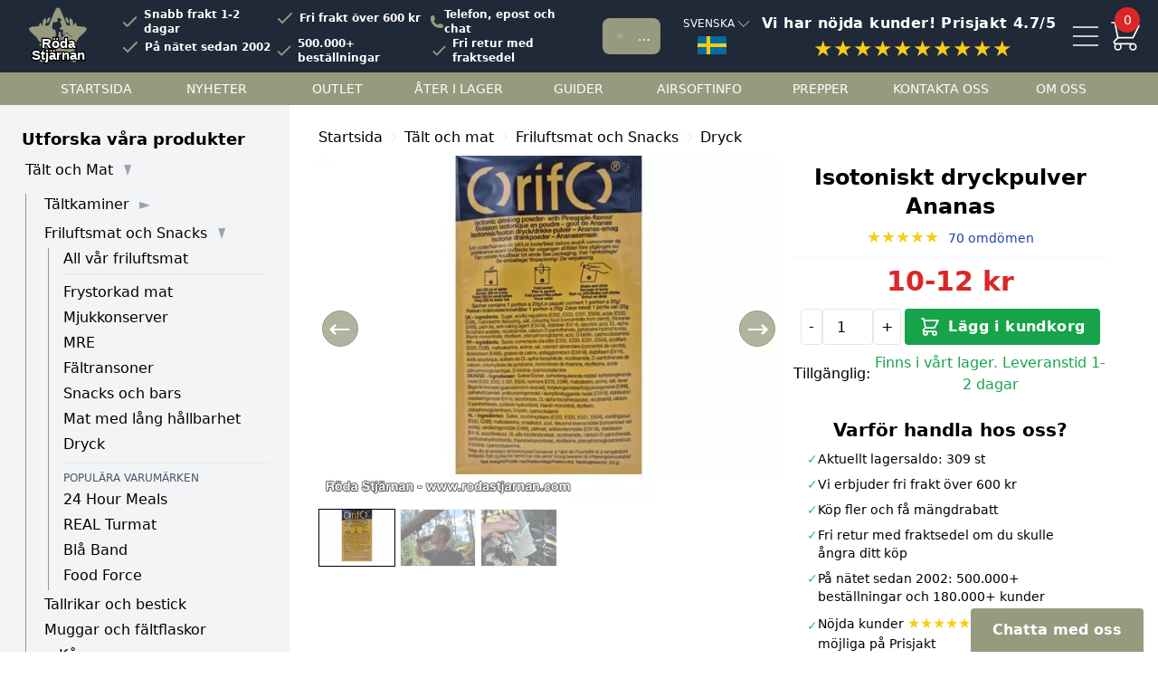

--- FILE ---
content_type: text/html; charset=UTF-8
request_url: https://rodastjarnan.com/talt-och-mat/friluftsmat-och-snacks/isotoniskt-dryckpulver-ananas-45366
body_size: 24141
content:
<!doctype html>
<html class="no-js" lang="sv">
<head>
	<meta charset="utf-8" />
	<link rel="dns-prefetch" href="https://productimages.rodastjarnan.com"/>
	<script data-cookieconsent="ignore">
		window.dataLayer = window.dataLayer || [];
		function gtag() {
			dataLayer.push(arguments);
		}
		gtag("consent", "default", {
			ad_personalization: "denied",
			ad_storage: "denied",
			ad_user_data: "denied",
			analytics_storage: "denied",
			functionality_storage: "denied",
			personalization_storage: "denied",
			security_storage: "granted",
			wait_for_update: 500,
		});
		gtag("set", "ads_data_redaction", true);
		gtag("set", "url_passthrough", false);
	</script>
		<script>(function(w,d,s,l,i){w[l]=w[l]||[];w[l].push({'gtm.start':
	new Date().getTime(),event:'gtm.js'});var f=d.getElementsByTagName(s)[0],
	j=d.createElement(s),dl=l!='dataLayer'?'&l='+l:'';j.async=true;j.src=
	'https://www.googletagmanager.com/gtm.js?id='+i+dl;f.parentNode.insertBefore(j,f);
	})(window,document,'script','dataLayer','GTM-P9FJ3L7');</script>
		<script id="Cookiebot" data-culture="sv" src="https://consent.cookiebot.com/uc.js" data-cbid="c26c525d-4ddb-4595-83bd-452320f9a4e6" data-gcm-version="2.0" data-blockingmode="auto" type="text/javascript"></script>
	<meta name="viewport" content="width=device-width, initial-scale=1.0" />
	<title>Köp Isotoniskt dryckpulver Ananas</title>
	<script src="https://analytics.ahrefs.com/analytics.js" data-key="toUuVfJMcW8v5kDO/5dN5Q" defer="true"></script>
	<link rel="canonical" href="https://rodastjarnan.com/talt-och-mat/friluftsmat-och-snacks/isotoniskt-dryckpulver-ananas-45366">
	
	
			
	
			<link rel="preload" as="image" href="https://productimages.rodastjarnan.com/talt-och-mat-isotoniskt-dryckpulver-ananas-45366-f1.webp"/>
		<meta name="description" content="Dryckespulver som kroppen lätt tillgodogör sig vätskan ifrån. Upprätthåller kroppens förmåga vid långvarig ansträngning.  Vikt 20 gram...">
	
	<link rel="alternate" href="https://rodastjarnan.com/en/tents-and-cooking/meals-and-snacks/isotonic-drink-powder-pineapple-45366" hreflang="x-default"><link rel="alternate" href="https://rodastjarnan.com/en/tents-and-cooking/meals-and-snacks/isotonic-drink-powder-pineapple-45366" hreflang="en"><link rel="alternate" href="https://rodastjarnan.com/no/telt-og-mat/turmat/isotonisk-drikkepulver-ananas-45366" hreflang="no"><link rel="alternate" href="https://rodastjarnan.com/talt-och-mat/friluftsmat-och-snacks/isotoniskt-dryckpulver-ananas-45366" hreflang="sv">
	<link rel="stylesheet" href="/static/css/style.css?version=20260107A" />
	<script src="/js/bundle.min.js?version=20250317A" data-cookieconsent="ignore" defer></script>
	<style>[x-cloak] { display: none !important; }</style>
	 <meta property="og:url" content="https://rodastjarnan.com/talt-och-mat/friluftsmat-och-snacks/isotoniskt-dryckpulver-ananas-45366" />
<meta property="og:image" content="https://productimages.rodastjarnan.com/talt-och-mat-isotoniskt-dryckpulver-ananas-45366-f1.jpg" />
<meta property="og:type" content="website" />
<meta property="og:title" content="Köp Isotoniskt dryckpulver Ananas" />
<meta property="og:description" content="Dryckespulver som kroppen lätt tillgodogör sig vätskan ifrån. Upprätthåller kroppens förmåga vid långvarig ansträngning.  Vikt 20 gram.  Blandas med 250 ml vatten direkt i förpackningen.     DK/N/SE -Ingredienser:Sukker/Socker, maltodextrin, surhedsr..." />
 	
	<script src='https://addrevenue.io/track.js'></script>	
				
				<script>
			window.dataLayer = window.dataLayer || [];
			window.dataLayer.push({
				event: 'view_item',
				ecommerce: {
				items: [{
					item_name: 'Isotoniskt dryckpulver Ananas',
					item_id: '45366',
					item_category: 'Tält och Mat',
					item_category2: 'Friluftsmat och Snacks',
					price: '12.00',
					quantity: '1'
				}]
				}	
			});
			window.dataLayer.push({
				event: 'view_item_gar',
				google_event: 'view_item',
				value: 12.00,
				items: [{
					id: 45366,
					google_business_vertical: 'retail'
				}]
			});
		</script>
		
	
	<script>(function(w,d,t,r,u){var f,n,i;w[u]=w[u]||[],f=function(){var o={ti:"17538388"};o.q=w[u],w[u]=new UET(o),w[u].push("pageLoad")},n=d.createElement(t),n.src=r,n.async=1,n.onload=n.onreadystatechange=function(){var s=this.readyState;s&&s!=="loaded"&&s!=="complete"||(f(),n.onload=n.onreadystatechange=null)},i=d.getElementsByTagName(t)[0],i.parentNode.insertBefore(n,i)})(window,document,"script","https://bat.bing.com/bat.js","uetq");</script>
	<link rel="icon" href="/favicon.ico" sizes="any">
	<link rel="icon" href="/icon.svg" type="image/svg+xml">
	<link rel="apple-touch-icon" href="/apple-touch-icon.png">
	<link rel="manifest" href="/manifest.webmanifest">
	<style>.sv\:hidden { display:none; }</style>
</head>
<body x-data="site" @productaddedtocartfetchcartnumber.window="fetchCartNumber()" :class="disableScroll ? 'overflow-hidden' : ''"  class="pt-20" x-on:keydown.escape="allFalse()" x-init="setVariables('lOsidr0YgFSjFHfRiDAblv8Hm4wAmSeGkIXf2FbU', 600)">
		<noscript><iframe src="https://www.googletagmanager.com/ns.html?id=GTM-P9FJ3L7"
	height="0" width="0" style="display:none;visibility:hidden"></iframe></noscript>
		<script>euro_sek_rate = 1;</script>
	<div class="fixed top-0 left-0 right-0 w-full z-30 bg-gray-800 h-20 flex items-center text-white">
		<div class="ml-4 mr-1 lg:ml-8">
			<a href="/"><svg class="h-16 w-16 mx-auto aspect-square"><use xlink:href="/images/icons1.svg#logoWithText"></use></svg></a>
		</div>
		<div class="hidden lg:block lg:w-[22rem] xl:w-[38rem] lg:pl-[1rem] xl:pl-[2rem] text-xs xl:font-semibold">
			<div class="grid lg:grid-cols-2 xl:grid-cols-3 stroke-2">
				<div>
					<div class="flex items-center">
						<svg class="checkmark"><use xlink:href="/images/icons1.svg#checkmark"></use></svg>
						Snabb frakt 1-2 dagar
					</div>
				</div>
				<div>
					<div class="flex items-center">
						<svg class="checkmark"><use xlink:href="/images/icons1.svg#checkmark"></use></svg>
						Fri frakt över 600 kr
					</div>
				</div>
				<div class="flex items-center gap-x-3">
						<svg xmlns="http://www.w3.org/2000/svg" viewBox="0 0 24 24" fill="currentColor" class="text-smozle-green h-4 w-4"><path fill-rule="evenodd" d="M1.5 4.5a3 3 0 0 1 3-3h1.372c.86 0 1.61.586 1.819 1.42l1.105 4.423a1.875 1.875 0 0 1-.694 1.955l-1.293.97c-.135.101-.164.249-.126.352a11.285 11.285 0 0 0 6.697 6.697c.103.038.25.009.352-.126l.97-1.293a1.875 1.875 0 0 1 1.955-.694l4.423 1.105c.834.209 1.42.959 1.42 1.82V19.5a3 3 0 0 1-3 3h-2.25C8.552 22.5 1.5 15.448 1.5 6.75V4.5Z" clip-rule="evenodd" /></svg>
						<a href="/kontakt">Telefon, epost och chat</a>
				</div>
				<div>
					<div class="flex items-center">
						<svg class="checkmark"><use xlink:href="/images/icons1.svg#checkmark"></use></svg>
						På nätet sedan 2002
					</div>
				</div>
				<div class="">
					<div class="flex items-center">
						<svg class="checkmark"><use xlink:href="/images/icons1.svg#checkmark"></use></svg>
						500.000+ beställningar
					</div>
				</div>
				<div class="">
					<div class="flex items-center">
						<svg class="checkmark"><use xlink:href="/images/icons1.svg#checkmark"></use></svg>
						Fri retur med fraktsedel
					</div>
				</div>
			</div>
		</div>
		<div class="flex-1 px-1 lg:mx-4" @click="searchModal=true;disableScroll=true;">
			<div class="h-10 bg-smozle-green rounded-lg flex items-center inline-block">
				<svg class="text-white h-6 w-6 mx-2 lg:mx-4"><use xlink:href="/images/icons1.svg#search"></use></svg>
				<input type="text" class="w-full bg-smozle-green text-sm h-7 placeholder-white truncate mr-2 outline-none" x-bind:placeholder="window.innerWidth<450?'Sök':'Sök bland 5.000+ produkter'" placeholder="Sök">
			</div>
		</div>

		<div class="border border-gray-800 hover:border-gray-300 rounded px-1 pt-1 pb-2 text-xs cursor-pointer" @click="show=!show" x-data="{show: false}">
			<span class="uppercase mb-1 inline-block flex items-center">
				Svenska
				<svg :class="show ? '-rotate-90' : ''" class="rotate-90 inline-block h-5 stroke-1 w-5"><use xlink:href="/images/icons1.svg#chevron"></use></svg>
			</span>
			<img src="/images/swedish_flag.svg" alt="Svenska flaggan" class="w-8 ml-4" width="32" height="20">
			<div class="bg-gray-100 py-4 text-gray-600 w-full lg:w-96 left-0 lg:left-auto lg:-ml-20 top-20 text-sm absolute z-50 rounded shadow px-4 py-2 cursor-pointer" x-cloak x-show="show">
				<p class="uppercase font-semibold text-gray-500 mb-4 flex items-center justify-between">
	Språk och valuta	<span class="cursor-pointer">
		<svg class="h-8 w-8 stroke-2 inline"><use xlink:href="/images/icons1.svg#close"></use></svg>
		<span>Stäng</span>
	</span>
</p>
	<div class="text-left bg-white hover:bg-gray-50 rounded mb-2 py-2 px-2 cursor-pointer border-gray-50 border hover:border-gray-400" onClick="location.href='https://rodastjarnan.com/localization?from=sv&to=sv'">
		<div class="flex items-start gap-x-2">
			<input type="radio" name="locale_selector"  checked  class="h-5 w-5 cursor-pointer">
			<div class="">
				Svenska - kr
							</div>
		</div>
	</div>
	<div class="text-left bg-white hover:bg-gray-50 rounded mb-2 py-2 px-2 cursor-pointer border-gray-50 border hover:border-gray-400" onClick="location.href='https://rodastjarnan.com/localization?from=sv&to=en'">
		<div class="flex items-start gap-x-2">
			<input type="radio" name="locale_selector"  class="h-5 w-5 cursor-pointer">
			<div class="">
				English - $, €, £
									<div class="text-xs font-semibold">World wide shipping</div>
							</div>
		</div>
	</div>
	<div class="text-left bg-white hover:bg-gray-50 rounded mb-2 py-2 px-2 cursor-pointer border-gray-50 border hover:border-gray-400" onClick="location.href='https://rodastjarnan.com/localization?from=sv&to=no'">
		<div class="flex items-start gap-x-2">
			<input type="radio" name="locale_selector"  class="h-5 w-5 cursor-pointer">
			<div class="">
				Norsk - NOK
							</div>
		</div>
	</div>

			</div>
		</div>

		<div class="hidden md:block lg:w-60 xl:w-96 text-center cursor-pointer" x-data="{show:0}" @click="window.open('https://www.prisjakt.nu/butiksinfo.php?f=29320', '_blank').focus()">
			<p class="text-xs xl:text-base font-semibold tracking-wide mr-2">Vi har nöjda kunder! Prisjakt 4.7/5</p>
			<p class="text-yellow-400 h-5 xl:h-7 text-2xl">★★★★★★★★★★</p>
		</div>
		<div class="mr-2 lg:mr-4">
			<div class="flex items-center justify-center">
				<svg @click="document.getElementById('hamburger_menu_destination').innerHTML=document.getElementById('left_side_menu').innerHTML;showMenu=true;disableScroll=true;" class="w-10 cursor-pointer h-10 aspect-square mr-1"><use xlink:href="/images/icons1.svg#menu"></use></svg>
				<div @click="fetchCart(true, true)" class="relative">
					<svg class="h-10 aspect-square cursor-pointer w-10"><use xlink:href="/images/icons1.svg#cart"></use></svg>
					<div :class="cart_addedToCartAtTime ? 'animate-bounce' : ''" class="w-7 cursor-pointer bg-red-600 h-7 aspect-square -top-3 text-sm right-1 flex items-center justify-center absolute rounded-full" x-text="parseInt(cartNumber)>=0 ? parseInt(cartNumber) : ''"></div>
				</div>
			</div>
		</div>
	</div>
	<div class="bg-gray-800 text-white hidden md:block lg:hidden lg:h-9 pb-2">
		<div class="flex justify-around text-xs">
			<div class="flex items-center">
				<svg xmlns="http://www.w3.org/2000/svg" class="checkmark" fill="none" viewBox="0 0 24 24" stroke="currentColor"><path stroke-linecap="round" stroke-linejoin="round" stroke-width="2" d="M5 13l4 4L19 7" /></svg>
				Snabb frakt 1-2 dagar
			</div>
			<div class="flex items-center">
				<svg xmlns="http://www.w3.org/2000/svg" class="checkmark" fill="none" viewBox="0 0 24 24" stroke="currentColor"><path stroke-linecap="round" stroke-linejoin="round" stroke-width="2" d="M5 13l4 4L19 7" /></svg>
				</svg>
				Fri frakt över 600 kr
			</div>
		
			<div class="flex items-center">
				<svg xmlns="http://www.w3.org/2000/svg" class="checkmark" fill="none" viewBox="0 0 24 24" stroke="currentColor"><path stroke-linecap="round" stroke-linejoin="round" stroke-width="2" d="M5 13l4 4L19 7" /></svg>
				Fri retur med fraktsedel
			</div>
		
			<div class="flex items-center">
				<svg xmlns="http://www.w3.org/2000/svg" class="checkmark" fill="none" viewBox="0 0 24 24" stroke="currentColor"><path stroke-linecap="round" stroke-linejoin="round" stroke-width="2" d="M5 13l4 4L19 7" /></svg>
				På nätet sedan 2002
			</div>
	
			<div class="flex items-center">
				<svg xmlns="http://www.w3.org/2000/svg" class="checkmark" fill="none" viewBox="0 0 24 24" stroke="currentColor"><path stroke-linecap="round" stroke-linejoin="round" stroke-width="2" d="M5 13l4 4L19 7" /></svg>
				</svg>
				500.000+ beställningar
			</div>
		</div>
	</div>
	<div class="bg-smozle-green text-white hidden lg:block px-10 lg:h-9">
		<div class="flex justify-around uppercase text-sm">
			<a href="/" class="contentMenuItem">Startsida</a>
			<a href="/nyheter" class="contentMenuItem">Nyheter</a>
			<a href="/kampanj" class="contentMenuItem">Outlet</a>
			<a href="/backinstock" class="contentMenuItem">Åter i lager</a>
			<a href="/guider" class="contentMenuItem">Guider</a>
							<a href="/airsoftinfo" class="contentMenuItem">Airsoftinfo</a>
						<a href="/prepper" class="contentMenuItem">Prepper</a>
			<a href="/kontakt" class="contentMenuItem">Kontakta oss</a>
			<a href="/om-oss" class="contentMenuItem">Om oss</a>
		</div>
	</div>

	<div x-cloak x-show="searchModal" class="bg-gray-900/50 backdrop-blur-sm top-0 bottom-0 fixed w-full z-40 overflow-auto" x-intersect="textInputInFocus();searchInitialized=true;getUID();" x-data="Search('514KU1O7TD', '2a49e56035c772f8afac836639d3dbce', 'production_products','', ['M90', 'Vattenfilter', 'Tarp', 'Tältkamin', 'Ryggsäck', 'Yllefilt', 'Paracord'], 'https://rodastjarnan.com/api/search/no_results/feedback', 'sv', [], [], [])" x-on:convertedobjectids.window="convertedObjectIDs($event.detail.objectIDs)" x-on:clickedobjectidsaftersearch.window="clickedObjectIDsAfterSearch($event.detail.url, 
	[$event.detail.objectIDs], $event.detail.position, $event.detail.queryID)">
		<div class="bg-white pb-4 top-0 absolute w-full z-50 rounded-b lg:w-1/2 lg:left-[25%]" @click.away="allFalse()">
			<div class="p-4" x-html="getGUISnippet()"></div>
		</div>
	</div>

	<!-- Menu start -->
	<div x-cloak x-show="showMenu" class="bg-gray-900/50 backdrop-blur-sm top-0 bottom-0 fixed w-full z-40 overflow-auto" @click.away="showMenu=!showMenu;disableScroll=!disableScroll">
		<div class="bg-white w-full md:w-5/6 lg:w-2/3 lg:shadow fixed right-0 lg:left-auto right-0 top-0 bottom-0 h-screen z-40 overflow-x-auto overflow-y-scroll" @click.away="showMenu=!showMenu;disableScroll=!disableScroll">
			<div class="px-4 pt-2 lg:mx-4 mt-2 rounded">
				<div class="h-12 bg-gray-50 hover:bg-gray-100 text-gray-600 border rounded-lg flex items-center inline-block cursor-pointer" @click="showMenu=!showMenu;searchModal=true;disableScroll=true;">
					<svg class="h-6 w-6 ml-4 mr-2 lg:mx-2"><use xlink:href="/images/icons1.svg#search"></use></svg>
					<span x-text="window.innerWidth<450?'Sök':'Sök bland 5.000+ produkter'"></span>
				</div>
			</div>
			<div class="hidden flex mt-5 border-b border-gray-200 pb-3 px-4">
				<span class="bg-blue-200 flex-1 font-bold text-xl">Meny</span>
				<span class="bg-blue-200 flex-1 font-bold text-xl pl-[9rem]">Meny</span>
				<span class="text-right"><svg @click="allFalse()" class="h-8 w-8 stroke-2"><use xlink:href="/images/icons1.svg#close"></use></svg></span>
			</div>
			<div class="grid lg:grid-cols-2 relative">
				<div class="hidden lg:block pl-4 lg:pl-12 font-bold text-xl mt-5 border-b border-gray-200 pb-2 px-4">Produkter</div>
				<div class="hidden lg:block px-8 font-bold text-xl mt-5 border-b border-gray-200 pb-2 px-4">Innehåll</div>
				<span class="absolute top-4 right-4"><svg @click="allFalse()" class="h-8 w-8 stroke-2"><use xlink:href="/images/icons1.svg#close"></use></svg></span>
				<div class="hidden lg:block px-4 lg:pl-12 pt-2">
					<div id="hamburger_menu_destination"></div>
				</div>
				<div class="lg:hidden px-8 font-bold text-xl mt-5 border-b border-gray-200 pb-2 px-4">Innehåll</div>
									<div class="px-4" x-html="getRightColumnInMenuGUISnippet([[&quot;Nyheter&quot;,&quot;\/nyheter&quot;],[&quot;Outlet&quot;,&quot;\/kampanj&quot;],[&quot;\u00c5ter i lager&quot;,&quot;\/backinstock&quot;],[&quot;Guider&quot;,&quot;\/guider&quot;],[&quot;Airsoftinfo&quot;,&quot;\/airsoftinfo&quot;],[&quot;Prepper&quot;,&quot;\/prepper&quot;],[&quot;Kontakta oss&quot;,&quot;\/kontakt&quot;],[&quot;Om oss&quot;,&quot;\/om-oss&quot;]])"></div>
							</div>
			<div class="h-24"></div>
		</div>
	</div>
	<!-- Menu end -->

	<!-- Cart start -->
	<div x-cloak x-show="showCart" class="bg-gray-900/50 backdrop-blur-sm top-0 bottom-0 fixed w-full z-40 overflow-auto">
		<div class="right-0 lg:left-auto bg-white w-full md:w-5/6 lg:w-3/5 xl:w-2/5 lg:shadow fixed right-0 top-0 bottom-0 z-50 overflow-auto" @click.away="showCart=!showCart;disableScroll=!disableScroll;highlightedProductID=false;">
			<div class="bg-white h-22 lg:h-18 fixed w-full md:w-5/6 lg:w-3/5 xl:w-2/5 top-0 right-0 lg:left-auto flex pt-6 pb-4 px-4">
				<span class="font-bold text-xl">Kundkorg</span>
				<span x-cloak x-show="parseInt(cartNumber)>0" x-text="parseInt(cartNumber)>=0 ? cartNumber : ''" class="inline-block flex justify-center items-center bg-smozle-green text-gray-100 h-7 w-7 rounded-full ml-3"></span>
				<p class="flex-1 px-4 text-center" x-html="getGUISnippetOfFreeShippingInSideCart()"></p>
				<span class="text-right">
					<svg @click="allFalse()" class="h-8 w-8 stroke-2"><use xlink:href="/images/icons1.svg#close"></use></svg>
				</span>
			</div>
			<div class="pt-[3.25rem] mt-4 gap-y-4 space-x-2">
				<div class="bg-gray-100 text-xs text-gray-600 mb-4 py-1 pt-2 mt-4 lg:mt-0">
					<div class="flex justify-center items-center gap-x-4" x-html="getGUISnippetOfUSPsInSideCart()"></div>
				</div>
				<div x-html="getGUISnippetOfSideCart()"></div>
				<div x-cloak x-show="show_additionals && cart_rows.length > 0" id="additionalProductsInCartDrawer"></div>
				<div x-cloak x-show="cart_rows.length===0 && cart_cartInitialized">
					<span class="block text-lg font-semibold text-center my-8">Din kundkorg är tom</span>
					<template x-for="link in [['/nyheter', 'Nya produkter i vårt sortiment'],['/kampanj', 'Outlet - varor med nedsatt pris'],['/backinstock', 'Produkter som är åter i lager']]">
						<p class="text-center mb-2 w-[16rem] bg-smozle-green mx-auto text-center text-white rounded py-1">
							<a x-bind:href="link[0]" class="" x-text="link[1]"></a>
						</p>
					</template>
				</div>
			</div>

			<div class="h-44"></div>
			<div class="lg:left-auto w-full md:w-5/6 lg:w-3/5 xl:w-2/5 fixed bottom-0 bg-white lg:mx-auto right-0 border-t-[1rem] border-gray-100 px-4 py-4 mt-4">
				<span class="pb-2 inline-block w-full text-center font-semibold text-lg text-gray-600" x-text="'Totalt ' + cart_totalAmount() + ' kr'"></span>
				<a href="https://rodastjarnan.com/kundvagn" class="mt-2 flex items-center justify-center inline-block text-center w-full rounded bg-green-500 text-white font-semibold py-2">
	            	<svg class="h-6 w-6 mr-2 stroke-2"><use xlink:href="/images/icons1.svg#cart"></use></svg>
					Gå till kassan
				</a>
				<span class="cursor-pointer mt-2 inline-block text-center w-full rounded bg-gray-100 text-gray-600 py-2 text-sm" @click="allFalse()">fortsätt handla</span>
	        </div>
		</div>
	</div>
	<!-- Cart end -->
	
	<div class="grid grid-cols-12">
					<div class="bg-gray-100 hidden lg:block lg:col-span-3">
					<div class="px-6 pt-4 pb-0">
				<p class="font-semibold text-lg py-2">Utforska våra produkter</p>
				<div id="left_side_menu"><details class="border-b mb-1"  open >
			<summary class="arrow_on_right_side inline cursor-pointer mb-1.5 text-gray-400 hover:text-gray-500">
				<span class=" pl-1 text-black ">
										<a href="/talt-och-mat" class="hover:text-gray-500">Tält och Mat</a>
				</span>
			</summary>
			<div class="pl-5 my-2 ml-1 border-l border-smozle-green">
													<div class="pb-1">
													<details >
								<summary class="arrow_on_right_side inline cursor-pointer mb-1 text-gray-400 hover:text-gray-500">
									<span class=" text-black ">
																				<a href="/talt-och-mat/taltkaminer" class="hover:text-gray-500">Tältkaminer</a>
									</span>
								</summary>
								<div class="pl-4 border-l border-smozle-green ml-1">
																			<div class="pb-1  border-b mb-2 ">
																																			<a href="/talt-och-mat/taltkaminer" class="hover:text-gray-500">
																						 Alla våra tältkaminer 											 </a> 										</div>
																			<div class="pb-1 ">
																																			<a href="/talt-och-mat/taltkaminer/taltkaminer-stal" class="hover:text-gray-500">
																						 Tältkaminer stål 											 </a> 										</div>
																			<div class="pb-1 ">
																																			<a href="/talt-och-mat/taltkaminer/taltkaminer-titan" class="hover:text-gray-500">
																						 Tältkaminer titan 											 </a> 										</div>
																			<div class="pb-1 ">
																																			<a href="/talt-och-mat/taltkaminer/rokror-och-taltgenomforing" class="hover:text-gray-500">
																						 Rökrör och tältgenomföring 											 </a> 										</div>
																			<div class="pb-1 ">
																																			<a href="/talt-och-mat/taltkaminer/markskydd" class="hover:text-gray-500">
																						 Markskydd 											 </a> 										</div>
																			<div class="pb-1 ">
																																			<a href="/talt-och-mat/taltkaminer/ugnar" class="hover:text-gray-500">
																						 Ugnar 											 </a> 										</div>
																			<div class="pb-1 ">
																																			<a href="/talt-och-mat/taltkaminer/vattenvarmare" class="hover:text-gray-500">
																						 Vattenvärmare 											 </a> 										</div>
																			<div class="pb-1 ">
																																			<a href="/talt-och-mat/taltkaminer/tillbehor" class="hover:text-gray-500">
																						 Tillbehör 											 </a> 										</div>
																			<div class="pb-1 ">
																																			<a href="/talt-och-mat/taltkaminer/reservdelar" class="hover:text-gray-500">
																						 Reservdelar 											 </a> 										</div>
																	</div>
							</details>
											</div>
									<div class="pb-1">
													<details  open >
								<summary class="arrow_on_right_side inline cursor-pointer mb-1 text-gray-400 hover:text-gray-500">
									<span class=" text-black ">
																				<a href="/talt-och-mat/friluftsmat-och-snacks" class="hover:text-gray-500">Friluftsmat och Snacks</a>
									</span>
								</summary>
								<div class="pl-4 border-l border-smozle-green ml-1">
																			<div class="pb-1  border-b mb-2 ">
																																			<a href="/talt-och-mat/friluftsmat-och-snacks" class="hover:text-gray-500">
																						 All vår friluftsmat 											 </a> 										</div>
																			<div class="pb-1 ">
																																			<a href="/talt-och-mat/friluftsmat-och-snacks/frystorkad-mat" class="hover:text-gray-500">
																						 Frystorkad mat 											 </a> 										</div>
																			<div class="pb-1 ">
																																			<a href="/talt-och-mat/friluftsmat-och-snacks/mjukkonserver" class="hover:text-gray-500">
																						 Mjukkonserver 											 </a> 										</div>
																			<div class="pb-1 ">
																																			<a href="/talt-och-mat/friluftsmat-och-snacks/mre" class="hover:text-gray-500">
																						 MRE 											 </a> 										</div>
																			<div class="pb-1 ">
																																			<a href="/talt-och-mat/friluftsmat-och-snacks/faltransoner" class="hover:text-gray-500">
																						 Fältransoner 											 </a> 										</div>
																			<div class="pb-1 ">
																																			<a href="/talt-och-mat/friluftsmat-och-snacks/snacks-och-bars" class="hover:text-gray-500">
																						 Snacks och bars 											 </a> 										</div>
																			<div class="pb-1 ">
																																			<a href="/talt-och-mat/friluftsmat-och-snacks/mat-med-lang-hallbarhet" class="hover:text-gray-500">
																						 Mat med lång hållbarhet 											 </a> 										</div>
																			<div class="pb-1 ">
																																			<a href="/talt-och-mat/friluftsmat-och-snacks/dryck" class="hover:text-gray-500">
																						 Dryck 											 </a> 										</div>
																			<div class="pb-1  mt-1 text-xs text-gray-600 uppercase border-t pt-2 ">
																						 Populära varumärken 																					</div>
																			<div class="pb-1 ">
																																			<a href="/talt-och-mat/friluftsmat-och-snacks/24-hour-meals" class="hover:text-gray-500">
																						 24 Hour Meals 											 </a> 										</div>
																			<div class="pb-1 ">
																																			<a href="/talt-och-mat/friluftsmat-och-snacks/real-turmat" class="hover:text-gray-500">
																						 REAL Turmat 											 </a> 										</div>
																			<div class="pb-1 ">
																																			<a href="/talt-och-mat/friluftsmat-och-snacks/bla-band" class="hover:text-gray-500">
																						 Blå Band 											 </a> 										</div>
																			<div class="pb-1 ">
																																			<a href="/talt-och-mat/friluftsmat-och-snacks/food-force" class="hover:text-gray-500">
																						 Food Force 											 </a> 										</div>
																	</div>
							</details>
											</div>
									<div class="pb-1">
													<div class="">
																										<a href="/talt-och-mat/tallrikar-och-bestick" class="hover:text-gray-500">
																 Tallrikar och bestick 																 </a> 							</div>
											</div>
									<div class="pb-1">
													<div class="">
																										<a href="/talt-och-mat/muggar-och-faltflaskor" class="hover:text-gray-500">
																 Muggar och fältflaskor 																 </a> 							</div>
											</div>
									<div class="pb-1">
													<div class=" pl-4 ">
																										<a href="/talt-och-mat/muggar-och-faltflaskor/kasa" class="hover:text-gray-500">
																 Kåsa 																 </a> 							</div>
											</div>
									<div class="pb-1">
													<div class=" pl-4 ">
																										<a href="/talt-och-mat/muggar-och-faltflaskor/termos" class="hover:text-gray-500">
																 Termos 																 </a> 							</div>
											</div>
									<div class="pb-1">
													<div class="">
																										<a href="/talt-och-mat/muggar-och-faltflaskor/kaffepress" class="hover:text-gray-500">
																 Kaffepress 																 </a> 							</div>
											</div>
									<div class="pb-1">
													<div class="">
																										<a href="/talt-och-mat/kokkarl-och-kaffepannor" class="hover:text-gray-500">
																 Kokkärl och kaffepannor 																 </a> 							</div>
											</div>
									<div class="pb-1">
													<div class=" pl-4 ">
																										<a href="/talt-och-mat/kokkarl-och-kaffepannor/perkulator" class="hover:text-gray-500">
																 Perkulator 																 </a> 							</div>
											</div>
									<div class="pb-1">
													<details >
								<summary class="arrow_on_right_side inline cursor-pointer mb-1 text-gray-400 hover:text-gray-500">
									<span class=" text-black ">
																				<a href="/talt-och-mat/stormkok" class="hover:text-gray-500">Stormkök</a>
									</span>
								</summary>
								<div class="pl-4 border-l border-smozle-green ml-1">
																			<div class="pb-1 ">
																																			<a href="/talt-och-mat/stormkok/gasolkok" class="hover:text-gray-500">
																						 Gasolkök 											 </a> 										</div>
																			<div class="pb-1 ">
																																			<a href="/talt-och-mat/stormkok/spritkok" class="hover:text-gray-500">
																						 Spritkök 											 </a> 										</div>
																			<div class="pb-1 ">
																																			<a href="/talt-och-mat/stormkok/hobo-stove" class="hover:text-gray-500">
																						 Hobo stove 											 </a> 										</div>
																			<div class="pb-1 ">
																																			<a href="/talt-och-mat/stormkok/bensinkok" class="hover:text-gray-500">
																						 Bensinkök 											 </a> 										</div>
																			<div class="pb-1 ">
																																			<a href="/talt-och-mat/stormkok/vedkok" class="hover:text-gray-500">
																						 Vedkök 											 </a> 										</div>
																			<div class="pb-1 ">
																																			<a href="/talt-och-mat/stormkok/rocket-stove" class="hover:text-gray-500">
																						 Rocket Stove 											 </a> 										</div>
																			<div class="pb-1 ">
																																			<a href="/talt-och-mat/stormkok/campingugn" class="hover:text-gray-500">
																						 Campingugn 											 </a> 										</div>
																			<div class="pb-1 ">
																																			<a href="/talt-och-mat/stormkok/eldfat" class="hover:text-gray-500">
																						 Eldfat 											 </a> 										</div>
																			<div class="pb-1 ">
																																			<a href="/talt-och-mat/stormkok/bransle" class="hover:text-gray-500">
																						 Bränsle 											 </a> 										</div>
																			<div class="pb-1 ">
																																			<a href="/talt-och-mat/stormkok/tillbehor" class="hover:text-gray-500">
																						 Tillbehör 											 </a> 										</div>
																	</div>
							</details>
											</div>
									<div class="pb-1">
													<details >
								<summary class="arrow_on_right_side inline cursor-pointer mb-1 text-gray-400 hover:text-gray-500">
									<span class=" text-black ">
																				<a href="/talt-och-mat/hammock-och-hangmatta" class="hover:text-gray-500">Hammock och hängmatta</a>
									</span>
								</summary>
								<div class="pl-4 border-l border-smozle-green ml-1">
																			<div class="pb-1  border-b mb-2 ">
																																			<a href="/talt-och-mat/hammock-och-hangmatta" class="hover:text-gray-500">
																						 All våra hammockar och hängmattor 											 </a> 										</div>
																			<div class="pb-1 ">
																																			<a href="/talt-och-mat/hammock-och-hangmatta/hangmattor" class="hover:text-gray-500">
																						 Hängmattor 											 </a> 										</div>
																			<div class="pb-1 ">
																																			<a href="/talt-och-mat/hammock-och-hangmatta/under-quilt-och-isolering" class="hover:text-gray-500">
																						 Under quilt och isolering 											 </a> 										</div>
																			<div class="pb-1 ">
																																			<a href="/talt-och-mat/hammock-och-hangmatta/hammock-tillbehor" class="hover:text-gray-500">
																						 Hammock tillbehör 											 </a> 										</div>
																	</div>
							</details>
											</div>
									<div class="pb-1">
													<div class="">
																										<a href="/talt-och-mat/poncho-och-knappetalt" class="hover:text-gray-500">
																 Poncho och knäppetält 																 </a> 							</div>
											</div>
									<div class="pb-1">
													<details >
								<summary class="arrow_on_right_side inline cursor-pointer mb-1 text-gray-400 hover:text-gray-500">
									<span class=" text-black ">
																				<a href="/talt-och-mat/talt" class="hover:text-gray-500">Tält</a>
									</span>
								</summary>
								<div class="pl-4 border-l border-smozle-green ml-1">
																			<div class="pb-1  border-b mb-2 ">
																																			<a href="/talt-och-mat/talt" class="hover:text-gray-500">
																						 Alla våra tält 											 </a> 										</div>
																			<div class="pb-1 ">
																																			<a href="/talt-och-mat/talt/enmanstalt" class="hover:text-gray-500">
																						 Enmanstält 											 </a> 										</div>
																			<div class="pb-1 ">
																																			<a href="/talt-och-mat/talt/2-mannatalt" class="hover:text-gray-500">
																						 2-mannatält 											 </a> 										</div>
																			<div class="pb-1 ">
																																			<a href="/talt-och-mat/talt/3-mannatalt" class="hover:text-gray-500">
																						 3-mannatält 											 </a> 										</div>
																			<div class="pb-1 ">
																																			<a href="/talt-och-mat/talt/4-mannatalt" class="hover:text-gray-500">
																						 4-mannatält 											 </a> 										</div>
																			<div class="pb-1 ">
																																			<a href="/talt-och-mat/talt/lattviktstalt" class="hover:text-gray-500">
																						 Lättviktstält 											 </a> 										</div>
																			<div class="pb-1 ">
																																			<a href="/talt-och-mat/talt/innertalt-och-insektsnat" class="hover:text-gray-500">
																						 Innertält och insektsnät 											 </a> 										</div>
																			<div class="pb-1 ">
																																			<a href="/talt-och-mat/talt/tipi" class="hover:text-gray-500">
																						 Tipi tält 											 </a> 										</div>
																			<div class="pb-1 ">
																																			<a href="/talt-och-mat/talt/lavvu" class="hover:text-gray-500">
																						 Lavvu 											 </a> 										</div>
																			<div class="pb-1 ">
																																			<a href="/talt-och-mat/talt/sovsacksoverdrag-och-bivy-bag" class="hover:text-gray-500">
																						 Sovsäcksöverdrag och Bivy Bag 											 </a> 										</div>
																			<div class="pb-1 ">
																																			<a href="/talt-och-mat/talt/talt-for-kamin" class="hover:text-gray-500">
																						 Tält för kamin 											 </a> 										</div>
																			<div class="pb-1 ">
																																			<a href="/talt-och-mat/talt/talt-tillbehor" class="hover:text-gray-500">
																						 Tält tillbehör 											 </a> 										</div>
																			<div class="pb-1 ">
																																			<a href="/talt-och-mat/talt/knappetalt" class="hover:text-gray-500">
																						 Knäppetält 											 </a> 										</div>
																			<div class="pb-1 ">
																																			<a href="/talt-och-mat/talt/taltgolv" class="hover:text-gray-500">
																						 Tältgolv 											 </a> 										</div>
																	</div>
							</details>
											</div>
									<div class="pb-1">
													<details >
								<summary class="arrow_on_right_side inline cursor-pointer mb-1 text-gray-400 hover:text-gray-500">
									<span class=" text-black ">
																				<a href="/talt-och-mat/presenningar-och-vindskydd" class="hover:text-gray-500">Presenningar och vindskydd</a>
									</span>
								</summary>
								<div class="pl-4 border-l border-smozle-green ml-1">
																			<div class="pb-1  border-b mb-2 ">
																																			<a href="/talt-och-mat/presenningar-och-vindskydd" class="hover:text-gray-500">
																						 All våra presenningar och vindskydd 											 </a> 										</div>
																			<div class="pb-1 ">
																																			<a href="/talt-och-mat/presenningar-och-vindskydd/tarps" class="hover:text-gray-500">
																						 Tarps 											 </a> 										</div>
																			<div class="pb-1 ">
																																			<a href="/talt-och-mat/presenningar-och-vindskydd/underlagstarp" class="hover:text-gray-500">
																						 Underlagstarp 											 </a> 										</div>
																			<div class="pb-1 ">
																																			<a href="/talt-och-mat/presenningar-och-vindskydd/tarps-tillbehor" class="hover:text-gray-500">
																						 Tarps tillbehör 											 </a> 										</div>
																			<div class="pb-1 ">
																																			<a href="/talt-och-mat/presenningar-och-vindskydd/nodskydd" class="hover:text-gray-500">
																						 Nödskydd 											 </a> 										</div>
																	</div>
							</details>
											</div>
									<div class="pb-1">
													<details >
								<summary class="arrow_on_right_side inline cursor-pointer mb-1 text-gray-400 hover:text-gray-500">
									<span class=" text-black ">
																				<a href="/talt-och-mat/renskinn" class="hover:text-gray-500">Renskinn</a>
									</span>
								</summary>
								<div class="pl-4 border-l border-smozle-green ml-1">
																			<div class="pb-1  border-b mb-2 ">
																																			<a href="/talt-och-mat/renskinn" class="hover:text-gray-500">
																						 Alla våra renskinn 											 </a> 										</div>
																			<div class="pb-1 ">
																																			<a href="/talt-och-mat/sittunderlag/renskinn-sittunderlag" class="hover:text-gray-500">
																						 Renskinn sittunderlag 											 </a> 										</div>
																	</div>
							</details>
											</div>
									<div class="pb-1">
													<div class="">
																										<a href="/talt-och-mat/filtar-och-ullpladar" class="hover:text-gray-500">
																 Filtar och ullplädar 																 </a> 							</div>
											</div>
									<div class="pb-1">
													<div class="">
																										<a href="/talt-och-mat/taltsangar" class="hover:text-gray-500">
																 Tältsängar 																 </a> 							</div>
											</div>
									<div class="pb-1">
													<div class="">
																										<a href="/talt-och-mat/sovsackar" class="hover:text-gray-500">
																 Sovsäckar 																 </a> 							</div>
											</div>
									<div class="pb-1">
													<div class=" pl-4 ">
																										<a href="/talt-och-mat/sovsackar/carinthia" class="hover:text-gray-500">
																 Carinthia sovsäck 																 </a> 							</div>
											</div>
									<div class="pb-1">
													<div class=" pl-4 ">
																										<a href="/talt-och-mat/sovsackar/sovsack-vinter" class="hover:text-gray-500">
																 Sovsäck vinter 																 </a> 							</div>
											</div>
									<div class="pb-1">
													<div class=" pl-4 ">
																										<a href="/talt-och-mat/sovsackar/sovsacksliner" class="hover:text-gray-500">
																 Sovsäcksliner 																 </a> 							</div>
											</div>
									<div class="pb-1">
													<details >
								<summary class="arrow_on_right_side inline cursor-pointer mb-1 text-gray-400 hover:text-gray-500">
									<span class=" text-black ">
																				<a href="/talt-och-mat/sittunderlag" class="hover:text-gray-500">Sittunderlag</a>
									</span>
								</summary>
								<div class="pl-4 border-l border-smozle-green ml-1">
																			<div class="pb-1  border-b mb-2 ">
																																			<a href="/talt-och-mat/sittunderlag" class="hover:text-gray-500">
																						 Alla våra sittunderlag 											 </a> 										</div>
																			<div class="pb-1 ">
																																			<a href="/talt-och-mat/sittunderlag/vikbart-sittunderlag" class="hover:text-gray-500">
																						 Vikbart sittunderlag 											 </a> 										</div>
																			<div class="pb-1 ">
																																			<a href="/talt-och-mat/sittunderlag/renskinn-sittunderlag" class="hover:text-gray-500">
																						 Renskinn sittunderlag 											 </a> 										</div>
																			<div class="pb-1 ">
																																			<a href="/talt-och-mat/sittunderlag/sittunderlag-med-ryggstod" class="hover:text-gray-500">
																						 Sittunderlag med ryggstöd 											 </a> 										</div>
																			<div class="pb-1 ">
																																			<a href="/talt-och-mat/sittunderlag/uppblasbart-sittunderlag" class="hover:text-gray-500">
																						 Uppblåsbart sittunderlag 											 </a> 										</div>
																	</div>
							</details>
											</div>
									<div class="pb-1">
													<details >
								<summary class="arrow_on_right_side inline cursor-pointer mb-1 text-gray-400 hover:text-gray-500">
									<span class=" text-black ">
																				<a href="/talt-och-mat/liggunderlag" class="hover:text-gray-500">Liggunderlag</a>
									</span>
								</summary>
								<div class="pl-4 border-l border-smozle-green ml-1">
																			<div class="pb-1  border-b mb-2 ">
																																			<a href="/talt-och-mat/liggunderlag" class="hover:text-gray-500">
																						 Alla våra liggunderlag 											 </a> 										</div>
																			<div class="pb-1 ">
																																			<a href="/talt-och-mat/liggunderlag/uppblasbart" class="hover:text-gray-500">
																						 Uppblåsbart liggunderlag 											 </a> 										</div>
																			<div class="pb-1 ">
																																			<a href="/talt-och-mat/liggunderlag/sjalvuppblasbart" class="hover:text-gray-500">
																						 Självuppblåsbara liggunderlag 											 </a> 										</div>
																			<div class="pb-1 ">
																																			<a href="/talt-och-mat/liggunderlag/vikbart" class="hover:text-gray-500">
																						 Vikbart liggunderlag 											 </a> 										</div>
																			<div class="pb-1 ">
																																			<a href="/talt-och-mat/liggunderlag/cellplast" class="hover:text-gray-500">
																						 Cellplast liggunderlag 											 </a> 										</div>
																	</div>
							</details>
											</div>
									<div class="pb-1">
													<details >
								<summary class="arrow_on_right_side inline cursor-pointer mb-1 text-gray-400 hover:text-gray-500">
									<span class=" text-black ">
																				<a href="/vattenrening" class="hover:text-gray-500">Vattenrening</a>
									</span>
								</summary>
								<div class="pl-4 border-l border-smozle-green ml-1">
																			<div class="pb-1  border-b mb-2 ">
																																			<a href="/vattenrening" class="hover:text-gray-500">
																						 Alla produkter inom vattenrening 											 </a> 										</div>
																			<div class="pb-1 ">
																																			<a href="/vattenrening/vattenfilter" class="hover:text-gray-500">
																						 Vattenfilter 											 </a> 										</div>
																			<div class="pb-1 ">
																																			<a href="/vattenrening/vattenreningstabletter" class="hover:text-gray-500">
																						 Vattenreningstabletter 											 </a> 										</div>
																			<div class="pb-1 ">
																																			<a href="/vattenrening/ovrigt" class="hover:text-gray-500">
																						 Övrigt 											 </a> 										</div>
																	</div>
							</details>
											</div>
								</div>
		</details>
				<details class="border-b mb-1" >
			<summary class="arrow_on_right_side inline cursor-pointer mb-1.5 text-gray-400 hover:text-gray-500">
				<span class=" pl-1 text-black ">
										<a href="/verktyg-och-utrustning" class="hover:text-gray-500">Verktyg och utrustning</a>
				</span>
			</summary>
			<div class="pl-5 my-2 ml-1 border-l border-smozle-green">
													<div class="pb-1">
													<details >
								<summary class="arrow_on_right_side inline cursor-pointer mb-1 text-gray-400 hover:text-gray-500">
									<span class=" text-black ">
																				<a href="/verktyg-och-utrustning/tandare" class="hover:text-gray-500">Tändare</a>
									</span>
								</summary>
								<div class="pl-4 border-l border-smozle-green ml-1">
																			<div class="pb-1  border-b mb-2 ">
																																			<a href="/verktyg-och-utrustning/tandare" class="hover:text-gray-500">
																						 Alla våra tändare 											 </a> 										</div>
																			<div class="pb-1 ">
																																			<a href="/verktyg-och-utrustning/tandare/stormtandare" class="hover:text-gray-500">
																						 Stormtändare 											 </a> 										</div>
																			<div class="pb-1 ">
																																			<a href="/verktyg-och-utrustning/tandare/zippo-tandare" class="hover:text-gray-500">
																						 Zippo tändare 											 </a> 										</div>
																			<div class="pb-1 ">
																																			<a href="/verktyg-och-utrustning/tandare/elektrisk-tandare" class="hover:text-gray-500">
																						 Elektrisk tändare 											 </a> 										</div>
																			<div class="pb-1 ">
																																			<a href="/verktyg-och-utrustning/tandare/gastandare" class="hover:text-gray-500">
																						 Gaständare 											 </a> 										</div>
																			<div class="pb-1 ">
																																			<a href="/verktyg-och-utrustning/tandare/tandargas-och-bensin" class="hover:text-gray-500">
																						 Tändargas och bensin 											 </a> 										</div>
																	</div>
							</details>
											</div>
									<div class="pb-1">
													<details >
								<summary class="arrow_on_right_side inline cursor-pointer mb-1 text-gray-400 hover:text-gray-500">
									<span class=" text-black ">
																				<a href="/verktyg-och-utrustning/knivar" class="hover:text-gray-500">Knivar</a>
									</span>
								</summary>
								<div class="pl-4 border-l border-smozle-green ml-1">
																			<div class="pb-1  border-b mb-2 ">
																																			<a href="/verktyg-och-utrustning/knivar" class="hover:text-gray-500">
																						 Alla våra knivar 											 </a> 										</div>
																			<div class="pb-1 ">
																																			<a href="/verktyg-och-utrustning/knivar/fallknivar" class="hover:text-gray-500">
																						 Fällknivar 											 </a> 										</div>
																			<div class="pb-1 ">
																																			<a href="/verktyg-och-utrustning/knivar/machete" class="hover:text-gray-500">
																						 Machete 											 </a> 										</div>
																			<div class="pb-1 ">
																																			<a href="/verktyg-och-utrustning/knivar/taljknivar" class="hover:text-gray-500">
																						 Täljknivar 											 </a> 										</div>
																			<div class="pb-1 ">
																																			<a href="/verktyg-och-utrustning/knivar/skolp" class="hover:text-gray-500">
																						 Skölp 											 </a> 										</div>
																			<div class="pb-1 ">
																																			<a href="/verktyg-och-utrustning/knivar/stamjarn" class="hover:text-gray-500">
																						 Stämjärn 											 </a> 										</div>
																			<div class="pb-1 ">
																																			<a href="/verktyg-och-utrustning/knivar/skedknivar" class="hover:text-gray-500">
																						 Skedknivar 											 </a> 										</div>
																			<div class="pb-1 ">
																																			<a href="/verktyg-och-utrustning/knivar/bushcraft-kniv" class="hover:text-gray-500">
																						 Bushcraftkniv 											 </a> 										</div>
																			<div class="pb-1 ">
																																			<a href="/verktyg-och-utrustning/knivar/spantkniv" class="hover:text-gray-500">
																						 Späntkniv 											 </a> 										</div>
																			<div class="pb-1 ">
																																			<a href="/verktyg-och-utrustning/knivar/kastknivar" class="hover:text-gray-500">
																						 Kastknivar 											 </a> 										</div>
																			<div class="pb-1 ">
																																			<a href="/verktyg-och-utrustning/knivar/karambit" class="hover:text-gray-500">
																						 Karambit 											 </a> 										</div>
																			<div class="pb-1 ">
																																			<a href="/verktyg-och-utrustning/knivar/bajonett" class="hover:text-gray-500">
																						 Bajonett 											 </a> 										</div>
																			<div class="pb-1 ">
																																			<a href="/verktyg-och-utrustning/knivar/jaktkniv" class="hover:text-gray-500">
																						 Jaktkniv 											 </a> 										</div>
																			<div class="pb-1 ">
																																			<a href="/verktyg-och-utrustning/knivar/knivblad" class="hover:text-gray-500">
																						 Knivblad 											 </a> 										</div>
																			<div class="pb-1 ">
																																			<a href="/verktyg-och-utrustning/knivar/knivslip-och-brynen" class="hover:text-gray-500">
																						 Knivslip och brynen 											 </a> 										</div>
																			<div class="pb-1  mt-1 border-t pt-2 ">
																																			<a href="/verktyg-och-utrustning/knivar/trasnideri-verktyg" class="hover:text-gray-500">
																						 Träsnideri verktyg 											 </a> 										</div>
																			<div class="pb-1  mt-1 text-xs text-gray-600 uppercase border-t pt-2 ">
																						 Populära varumärken 																					</div>
																			<div class="pb-1 ">
																																			<a href="/verktyg-och-utrustning/knivar/victorinox" class="hover:text-gray-500">
																						 Victorinox 											 </a> 										</div>
																			<div class="pb-1 ">
																																			<a href="/verktyg-och-utrustning/knivar/morakniv" class="hover:text-gray-500">
																						 Morakniv 											 </a> 										</div>
																			<div class="pb-1 ">
																																			<a href="/verktyg-och-utrustning/knivar/beavercraft" class="hover:text-gray-500">
																						 BeaverCraft 											 </a> 										</div>
																	</div>
							</details>
											</div>
									<div class="pb-1">
													<div class="">
																										<a href="/verktyg-och-utrustning/slojdtillbehor" class="hover:text-gray-500">
																 Slöjdtillbehör 																 </a> 							</div>
											</div>
									<div class="pb-1">
													<div class="">
																										<a href="/verktyg-och-utrustning/knivslip" class="hover:text-gray-500">
																 Knivslip 																 </a> 							</div>
											</div>
									<div class="pb-1">
													<div class="">
																										<a href="/verktyg-och-utrustning/multiverktyg" class="hover:text-gray-500">
																 Multiverktyg 																 </a> 							</div>
											</div>
									<div class="pb-1">
													<div class="">
																										<a href="/verktyg-och-utrustning/sagar" class="hover:text-gray-500">
																 Sågar 																 </a> 							</div>
											</div>
									<div class="pb-1">
													<div class="">
																										<a href="/verktyg-och-utrustning/yxor" class="hover:text-gray-500">
																 Yxor 																 </a> 							</div>
											</div>
									<div class="pb-1">
													<div class="">
																										<a href="/verktyg-och-utrustning/hackor" class="hover:text-gray-500">
																 Hackor 																 </a> 							</div>
											</div>
									<div class="pb-1">
													<div class="">
																										<a href="/verktyg-och-utrustning/tandstal" class="hover:text-gray-500">
																 Tändstål 																 </a> 							</div>
											</div>
									<div class="pb-1">
													<div class="">
																										<a href="/verktyg-och-utrustning/tandstickor" class="hover:text-gray-500">
																 Tändstickor 																 </a> 							</div>
											</div>
									<div class="pb-1">
													<div class="">
																										<a href="/verktyg-och-utrustning/nodradio-med-vev" class="hover:text-gray-500">
																 Nödradio med vev 																 </a> 							</div>
											</div>
									<div class="pb-1">
													<div class="">
																										<a href="/verktyg-och-utrustning/bra-att-ha" class="hover:text-gray-500">
																 Bra att ha 																 </a> 							</div>
											</div>
									<div class="pb-1">
													<div class=" pl-4 ">
																										<a href="/verktyg-och-utrustning/bra-att-ha/nodfilt" class="hover:text-gray-500">
																 Nödfilt 																 </a> 							</div>
											</div>
									<div class="pb-1">
													<div class=" pl-4 ">
																										<a href="/verktyg-och-utrustning/bra-att-ha/nodsovsack" class="hover:text-gray-500">
																 Nödsovsäck 																 </a> 							</div>
											</div>
									<div class="pb-1">
													<div class=" pl-4 ">
																										<a href="/verktyg-och-utrustning/bra-att-ha/campingdusch" class="hover:text-gray-500">
																 Campingdusch 																 </a> 							</div>
											</div>
									<div class="pb-1">
													<div class="">
																										<a href="/verktyg-och-utrustning/spadar-och-grav" class="hover:text-gray-500">
																 Spadar och gräv 																 </a> 							</div>
											</div>
									<div class="pb-1">
													<div class="">
																										<a href="/verktyg-och-utrustning/sjukvard" class="hover:text-gray-500">
																 Sjukvård 																 </a> 							</div>
											</div>
									<div class="pb-1">
													<div class="">
																										<a href="/verktyg-och-utrustning/sjukvard/forsta-forband" class="hover:text-gray-500">
																 Första förband 																 </a> 							</div>
											</div>
									<div class="pb-1">
													<div class="">
																										<a href="/verktyg-och-utrustning/rep-och-paracord" class="hover:text-gray-500">
																 Rep och paracord 																 </a> 							</div>
											</div>
									<div class="pb-1">
													<div class=" pl-4 ">
																										<a href="/verktyg-och-utrustning/rep-och-paracord/paracord-armband" class="hover:text-gray-500">
																 Överlevnadsarmband 																 </a> 							</div>
											</div>
									<div class="pb-1">
													<div class="">
																										<a href="/verktyg-och-utrustning/kompass" class="hover:text-gray-500">
																 Kompass 																 </a> 							</div>
											</div>
									<div class="pb-1">
													<div class="">
																										<a href="/verktyg-och-utrustning/karta-och-anteckning" class="hover:text-gray-500">
																 Karta och anteckning 																 </a> 							</div>
											</div>
									<div class="pb-1">
													<div class="">
																										<a href="/verktyg-och-utrustning/karbinhake" class="hover:text-gray-500">
																 Karbinhake 																 </a> 							</div>
											</div>
									<div class="pb-1">
													<div class="">
																										<a href="/verktyg-och-utrustning/kikare" class="hover:text-gray-500">
																 Kikare 																 </a> 							</div>
											</div>
								</div>
		</details>
				<details class="border-b mb-1" >
			<summary class="arrow_on_right_side inline cursor-pointer mb-1.5 text-gray-400 hover:text-gray-500">
				<span class=" pl-1 text-black ">
										<a href="/vattenrening" class="hover:text-gray-500">Vattenrening</a>
				</span>
			</summary>
			<div class="pl-5 my-2 ml-1 border-l border-smozle-green">
													<div class="pb-1">
													<div class="">
																										<a href="/vattenrening/vattenfilter" class="hover:text-gray-500">
																 Vattenfilter 																 </a> 							</div>
											</div>
									<div class="pb-1">
													<div class="">
																										<a href="/vattenrening/vattenreningstabletter" class="hover:text-gray-500">
																 Vattenreningstabletter 																 </a> 							</div>
											</div>
									<div class="pb-1">
													<div class="">
																										<a href="/vattenrening/ovrigt" class="hover:text-gray-500">
																 Övrigt 																 </a> 							</div>
											</div>
								</div>
		</details>
				<details class="border-b mb-1" >
			<summary class="arrow_on_right_side inline cursor-pointer mb-1.5 text-gray-400 hover:text-gray-500">
				<span class=" pl-1 text-black ">
										<a href="/belysning" class="hover:text-gray-500">Belysning</a>
				</span>
			</summary>
			<div class="pl-5 my-2 ml-1 border-l border-smozle-green">
													<div class="pb-1">
													<div class="">
																										<a href="/belysning/pannlampa" class="hover:text-gray-500">
																 Pannlampa 																 </a> 							</div>
											</div>
									<div class="pb-1">
													<div class="">
																										<a href="/belysning/ficklampa" class="hover:text-gray-500">
																 Ficklampa 																 </a> 							</div>
											</div>
									<div class="pb-1">
													<div class="">
																										<a href="/belysning/fotogenlampa" class="hover:text-gray-500">
																 Fotogenlampa 																 </a> 							</div>
											</div>
									<div class="pb-1">
													<div class=" pl-4 ">
																										<a href="/belysning/veke-oljelampa" class="hover:text-gray-500">
																 Veke oljelampa 																 </a> 							</div>
											</div>
									<div class="pb-1">
													<div class="">
																										<a href="/belysning/ljuslykta" class="hover:text-gray-500">
																 Ljuslykta 																 </a> 							</div>
											</div>
									<div class="pb-1">
													<div class="">
																										<a href="/belysning/glowsticks" class="hover:text-gray-500">
																 Glowsticks 																 </a> 							</div>
											</div>
									<div class="pb-1">
													<div class=" mt-1 text-xs text-gray-600 uppercase border-t pt-2 ">
																 Populärt 																							</div>
											</div>
									<div class="pb-1">
													<div class="">
																										<a href="/belysning/fotogenlampa/feuerhand-fotogenlampor" class="hover:text-gray-500">
																 Feuerhand fotogenlampor 																 </a> 							</div>
											</div>
									<div class="pb-1">
													<div class="">
																										<a href="/belysning/fotogenlampa/stromshaga-fotogenlampor" class="hover:text-gray-500">
																 Strömshaga fotogenlampor 																 </a> 							</div>
											</div>
								</div>
		</details>
				<details class="border-b mb-1" >
			<summary class="arrow_on_right_side inline cursor-pointer mb-1.5 text-gray-400 hover:text-gray-500">
				<span class=" pl-1 text-black ">
										<a href="/bara-och-forvara" class="hover:text-gray-500">Bära och Förvara</a>
				</span>
			</summary>
			<div class="pl-5 my-2 ml-1 border-l border-smozle-green">
													<div class="pb-1">
													<div class="">
																										<a href="/bara-och-forvara/ammunitionslador" class="hover:text-gray-500">
																 Ammunitionslådor 																 </a> 							</div>
											</div>
									<div class="pb-1">
													<details >
								<summary class="arrow_on_right_side inline cursor-pointer mb-1 text-gray-400 hover:text-gray-500">
									<span class=" text-black ">
																				<a href="/bara-och-forvara/ryggsackar" class="hover:text-gray-500">Ryggsäckar</a>
									</span>
								</summary>
								<div class="pl-4 border-l border-smozle-green ml-1">
																			<div class="pb-1  pt-1 border-b pb-1 mb-2 ">
																																			<a href="/bara-och-forvara/ryggsackar" class="hover:text-gray-500">
																						 Alla våra ryggsäckar 											 </a> 										</div>
																			<div class="pb-1  text-xs text-gray-600 uppercase ">
																						 Populära volymer 																					</div>
																			<div class="pb-1 ">
																																			<a href="/bara-och-forvara/ryggsackar/0-10l" class="hover:text-gray-500">
																						 Ryggsäck 0-10 liter 											 </a> 										</div>
																			<div class="pb-1 ">
																																			<a href="/bara-och-forvara/ryggsackar/15l" class="hover:text-gray-500">
																						 Ryggsäck 15 liter 											 </a> 										</div>
																			<div class="pb-1 ">
																																			<a href="/bara-och-forvara/ryggsackar/20l" class="hover:text-gray-500">
																						 Ryggsäck 20 liter 											 </a> 										</div>
																			<div class="pb-1 ">
																																			<a href="/bara-och-forvara/ryggsackar/25l" class="hover:text-gray-500">
																						 Ryggsäck 25 liter 											 </a> 										</div>
																			<div class="pb-1 ">
																																			<a href="/bara-och-forvara/ryggsackar/30l" class="hover:text-gray-500">
																						 Ryggsäck 30 liter 											 </a> 										</div>
																			<div class="pb-1 ">
																																			<a href="/bara-och-forvara/ryggsackar/35l" class="hover:text-gray-500">
																						 Ryggsäck 35 liter 											 </a> 										</div>
																			<div class="pb-1 ">
																																			<a href="/bara-och-forvara/ryggsackar/40l" class="hover:text-gray-500">
																						 Ryggsäck 40 liter 											 </a> 										</div>
																			<div class="pb-1 ">
																																			<a href="/bara-och-forvara/ryggsackar/60l" class="hover:text-gray-500">
																						 Ryggsäck 60 liter 											 </a> 										</div>
																			<div class="pb-1 ">
																																			<a href="/bara-och-forvara/ryggsackar/65l" class="hover:text-gray-500">
																						 Ryggsäck 65 liter 											 </a> 										</div>
																			<div class="pb-1 ">
																																			<a href="/bara-och-forvara/ryggsackar/85l" class="hover:text-gray-500">
																						 Ryggsäck 85 liter 											 </a> 										</div>
																			<div class="pb-1 ">
																																			<a href="/bara-och-forvara/ryggsackar/100l" class="hover:text-gray-500">
																						 Ryggsäck 100 liter 											 </a> 										</div>
																			<div class="pb-1  italic ">
																																			<a href="/bara-och-forvara/ryggsackar/ovriga-volymer" class="hover:text-gray-500">
																						 Övriga volymer 											 </a> 										</div>
																			<div class="pb-1  pt-1 border-t pb-1 mb-2 ">
																																			<a href="/bara-och-forvara/ryggsackar/vattentat-ryggsack" class="hover:text-gray-500">
																						 Vattentät ryggsäck 											 </a> 										</div>
																	</div>
							</details>
											</div>
									<div class="pb-1">
													<div class="">
																										<a href="/bara-och-forvara/axelrem-och-midjevaskor" class="hover:text-gray-500">
																 Axelrem- och midjeväskor 																 </a> 							</div>
											</div>
									<div class="pb-1">
													<div class=" pl-4 ">
																										<a href="/bara-och-forvara/axelrem-och-midjevaskor/fanny-pack" class="hover:text-gray-500">
																 Fanny pack 																 </a> 							</div>
											</div>
									<div class="pb-1">
													<div class="">
																										<a href="/bara-och-forvara/bags-bar-och-sjosackar" class="hover:text-gray-500">
																 Bags, bär- och sjösäckar 																 </a> 							</div>
											</div>
									<div class="pb-1">
													<div class="">
																										<a href="/bara-och-forvara/vattentat-vaska-drybag" class="hover:text-gray-500">
																 Drybag 																 </a> 							</div>
											</div>
									<div class="pb-1">
													<div class="">
																										<a href="/bara-och-forvara/skyddsvaska" class="hover:text-gray-500">
																 Skyddsväskor 																 </a> 							</div>
											</div>
									<div class="pb-1">
													<div class="">
																										<a href="/bara-och-forvara/tillbehor" class="hover:text-gray-500">
																 Tillbehör 																 </a> 							</div>
											</div>
									<div class="pb-1">
													<div class=" pl-4 ">
																										<a href="/bara-och-forvara/tillbehor/regnskydd" class="hover:text-gray-500">
																 Regnskydd ryggsäck 																 </a> 							</div>
											</div>
								</div>
		</details>
				<details class="border-b mb-1" >
			<summary class="arrow_on_right_side inline cursor-pointer mb-1.5 text-gray-400 hover:text-gray-500">
				<span class=" pl-1 text-black ">
										<a href="/skor-och-kangor" class="hover:text-gray-500">Skor och Kängor</a>
				</span>
			</summary>
			<div class="pl-5 my-2 ml-1 border-l border-smozle-green">
													<div class="pb-1">
													<div class="">
																										<a href="/skor-och-kangor/falt-och-yrkeskangor" class="hover:text-gray-500">
																 Fält och yrkeskängor 																 </a> 							</div>
											</div>
									<div class="pb-1">
													<details >
								<summary class="arrow_on_right_side inline cursor-pointer mb-1 text-gray-400 hover:text-gray-500">
									<span class=" text-black ">
																				<a href="/skor-och-kangor/strumpor" class="hover:text-gray-500">Strumpor</a>
									</span>
								</summary>
								<div class="pl-4 border-l border-smozle-green ml-1">
																			<div class="pb-1 ">
																																			<a href="/skor-och-kangor/strumpor/raggsockor" class="hover:text-gray-500">
																						 Raggsockor 											 </a> 										</div>
																			<div class="pb-1 ">
																																			<a href="/skor-och-kangor/strumpor/ullstrumpor" class="hover:text-gray-500">
																						 Ullstrumpor 											 </a> 										</div>
																			<div class="pb-1 ">
																																			<a href="/skor-och-kangor/strumpor/varma-strumpor" class="hover:text-gray-500">
																						 Varma strumpor 											 </a> 										</div>
																			<div class="pb-1 ">
																																			<a href="/skor-och-kangor/strumpor/vandringsstrumpor" class="hover:text-gray-500">
																						 Vandringsstrumpor 											 </a> 										</div>
																			<div class="pb-1 ">
																																			<a href="/skor-och-kangor/strumpor/bambustrumpor" class="hover:text-gray-500">
																						 Bambustrumpor 											 </a> 										</div>
																	</div>
							</details>
											</div>
									<div class="pb-1">
													<div class="">
																										<a href="/skor-och-kangor/tillbehor-och-skovard" class="hover:text-gray-500">
																 Tillbehör och Skovård 																 </a> 							</div>
											</div>
								</div>
		</details>
				<details class="border-b mb-1" >
			<summary class="arrow_on_right_side inline cursor-pointer mb-1.5 text-gray-400 hover:text-gray-500">
				<span class=" pl-1 text-black ">
										<a href="/klader-och-uniformer" class="hover:text-gray-500">Kläder och Uniformer</a>
				</span>
			</summary>
			<div class="pl-5 my-2 ml-1 border-l border-smozle-green">
													<div class="pb-1">
													<div class="">
																										<a href="/klader-och-uniformer/jackor" class="hover:text-gray-500">
																 Jackor 																 </a> 							</div>
											</div>
									<div class="pb-1">
													<div class=" pl-4 ">
																										<a href="/klader-och-uniformer/jackor/bomberjacka" class="hover:text-gray-500">
																 Bomberjacka 																 </a> 							</div>
											</div>
									<div class="pb-1">
													<div class="">
																										<a href="/klader-och-uniformer/byxor" class="hover:text-gray-500">
																 Byxor 																 </a> 							</div>
											</div>
									<div class="pb-1">
													<div class="">
																										<a href="/klader-och-uniformer/shorts" class="hover:text-gray-500">
																 Shorts 																 </a> 							</div>
											</div>
									<div class="pb-1">
													<div class="">
																										<a href="/klader-och-uniformer/regn-och-varmeklader" class="hover:text-gray-500">
																 Regn och värmekläder 																 </a> 							</div>
											</div>
									<div class="pb-1">
													<div class="">
																										<a href="/klader-och-uniformer/t-shirts-och-trojor" class="hover:text-gray-500">
																 T-shirts och tröjor 																 </a> 							</div>
											</div>
									<div class="pb-1">
													<div class="">
																										<a href="/klader-och-uniformer/innerlager" class="hover:text-gray-500">
																 Innerlager 																 </a> 							</div>
											</div>
									<div class="pb-1">
													<div class="">
																										<a href="/klader-och-uniformer/balten-och-hangslen" class="hover:text-gray-500">
																 Bälten och hängslen 																 </a> 							</div>
											</div>
								</div>
		</details>
				<details class="border-b mb-1" >
			<summary class="arrow_on_right_side inline cursor-pointer mb-1.5 text-gray-400 hover:text-gray-500">
				<span class=" pl-1 text-black ">
										<a href="/mossor-och-huvudbonader" class="hover:text-gray-500">Mössor och Huvudbonader</a>
				</span>
			</summary>
			<div class="pl-5 my-2 ml-1 border-l border-smozle-green">
													<div class="pb-1">
													<div class="">
																										<a href="/mossor-och-huvudbonader/balaclava" class="hover:text-gray-500">
																 Balaclava 																 </a> 							</div>
											</div>
									<div class="pb-1">
													<div class="">
																										<a href="/mossor-och-huvudbonader/mossor-och-watchcaps" class="hover:text-gray-500">
																 Mössor och watchcaps 																 </a> 							</div>
											</div>
									<div class="pb-1">
													<div class="">
																										<a href="/mossor-och-huvudbonader/palestinasjal" class="hover:text-gray-500">
																 Palestinasjal 																 </a> 							</div>
											</div>
									<div class="pb-1">
													<div class="">
																										<a href="/mossor-och-huvudbonader/kepsar" class="hover:text-gray-500">
																 Kepsar 																 </a> 							</div>
											</div>
									<div class="pb-1">
													<div class="">
																										<a href="/mossor-och-huvudbonader/boonies-och-fiskehattar" class="hover:text-gray-500">
																 Bonnies och fiskehattar 																 </a> 							</div>
											</div>
									<div class="pb-1">
													<div class="">
																										<a href="/mossor-och-huvudbonader/mygghatt" class="hover:text-gray-500">
																 Mygghatt 																 </a> 							</div>
											</div>
									<div class="pb-1">
													<div class="">
																										<a href="/mossor-och-huvudbonader/scarfs" class="hover:text-gray-500">
																 Scarfs 																 </a> 							</div>
											</div>
									<div class="pb-1">
													<div class="">
																										<a href="/mossor-och-huvudbonader/safari-skarmmossor" class="hover:text-gray-500">
																 Safari och skärmmössor 																 </a> 							</div>
											</div>
									<div class="pb-1">
													<div class="">
																										<a href="/mossor-och-huvudbonader/baskrar" class="hover:text-gray-500">
																 Baskrar 																 </a> 							</div>
											</div>
								</div>
		</details>
				<details class="border-b mb-1" >
			<summary class="arrow_on_right_side inline cursor-pointer mb-1.5 text-gray-400 hover:text-gray-500">
				<span class=" pl-1 text-black ">
										<a href="/handskar" class="hover:text-gray-500">Handskar</a>
				</span>
			</summary>
			<div class="pl-5 my-2 ml-1 border-l border-smozle-green">
													<div class="pb-1">
													<div class="">
																										<a href="/handskar/civila-handskar-och-vantar" class="hover:text-gray-500">
																 Civila handskar och vantar 																 </a> 							</div>
											</div>
									<div class="pb-1">
													<div class="">
																										<a href="/handskar/stridshandskar" class="hover:text-gray-500">
																 Stridshandskar 																 </a> 							</div>
											</div>
									<div class="pb-1">
													<div class="">
																										<a href="/handskar/stridshandskar/fingerlosa-handskar" class="hover:text-gray-500">
																 Fingerlösa handskar 																 </a> 							</div>
											</div>
									<div class="pb-1">
													<div class="">
																										<a href="/handskar/stridshandskar/mechanix-handskar" class="hover:text-gray-500">
																 Mechanix handskar 																 </a> 							</div>
											</div>
								</div>
		</details>
				<details class="border-b mb-1" >
			<summary class="arrow_on_right_side inline cursor-pointer mb-1.5 text-gray-400 hover:text-gray-500">
				<span class=" pl-1 text-black ">
										<a href="/talt-och-mat/renskinn" class="hover:text-gray-500">Renskinn</a>
				</span>
			</summary>
			<div class="pl-5 my-2 ml-1 border-l border-smozle-green">
													<div class="pb-1">
													<div class=" border-b mb-1 pb-2 ">
																										<a href="/talt-och-mat/renskinn" class="hover:text-gray-500">
																 Alla våra renskinn 																 </a> 							</div>
											</div>
									<div class="pb-1">
													<div class="">
																										<a href="/talt-och-mat/sittunderlag/renskinn-sittunderlag" class="hover:text-gray-500">
																 Renskinn sittunderlag 																 </a> 							</div>
											</div>
								</div>
		</details>
				<span class="block border-b mb-1  h-4 ">
						  					</span>
				<details class="border-b mb-1" >
			<summary class="arrow_on_right_side inline cursor-pointer mb-1.5 text-gray-400 hover:text-gray-500">
				<span class=" pl-1 text-black ">
										<a href="/airsoft" class="hover:text-gray-500">Airsoft</a>
				</span>
			</summary>
			<div class="pl-5 my-2 ml-1 border-l border-smozle-green">
													<div class="pb-1">
													<details >
								<summary class="arrow_on_right_side inline cursor-pointer mb-1 text-gray-400 hover:text-gray-500">
									<span class=" text-black ">
																				<a href="/airsoft/airsoftpistoler" class="hover:text-gray-500">Airsoftpistoler</a>
									</span>
								</summary>
								<div class="pl-4 border-l border-smozle-green ml-1">
																			<div class="pb-1  border-b mb-2 ">
																																			<a href="/airsoft/airsoftpistoler" class="hover:text-gray-500">
																						 Alla våra airsoftpistoler 											 </a> 										</div>
																			<div class="pb-1 ">
																																			<a href="/airsoft/airsoftpistoler/airsoftpistoler-co2-kolsyra" class="hover:text-gray-500">
																						 Airsoftpistoler CO2 Kolsyra 											 </a> 										</div>
																			<div class="pb-1 ">
																																			<a href="/airsoft/airsoftpistoler/airsoftpistoler-gas" class="hover:text-gray-500">
																						 Airsoftpistoler Gas 											 </a> 										</div>
																			<div class="pb-1 ">
																																			<a href="/airsoft/airsoftpistoler/airsoftpistoler-el" class="hover:text-gray-500">
																						 Airsoftpistoler El 											 </a> 										</div>
																			<div class="pb-1 ">
																																			<a href="/airsoft/airsoftpistoler/airsoftpistoler-fjader" class="hover:text-gray-500">
																						 Airsoftpistoler Fjäder 											 </a> 										</div>
																			<div class="pb-1  mt-1 border-t pt-2 ">
																																			<a href="/airsoft/airsoftpistoler/revolver" class="hover:text-gray-500">
																						 Airsoft revolver 											 </a> 										</div>
																			<div class="pb-1 ">
																																			<a href="/airsoft/airsoftpistoler/1911-airsoft" class="hover:text-gray-500">
																						 1911 airsoft 											 </a> 										</div>
																			<div class="pb-1  mt-1 border-t pt-2 ">
																																			<a href="/airsoft/airsoftpistoler/glock" class="hover:text-gray-500">
																						 Glock airsoftpistoler 											 </a> 										</div>
																			<div class="pb-1  pl-4 ">
																																			<a href="/airsoft/airsoftpistoler/glock/17" class="hover:text-gray-500">
																						 Glock 17 airsoftpistol 											 </a> 										</div>
																			<div class="pb-1  pl-4 ">
																																			<a href="/airsoft/airsoftpistoler/glock/19" class="hover:text-gray-500">
																						 Glock 19 airsoftpistol 											 </a> 										</div>
																	</div>
							</details>
											</div>
									<div class="pb-1">
													<details >
								<summary class="arrow_on_right_side inline cursor-pointer mb-1 text-gray-400 hover:text-gray-500">
									<span class=" text-black ">
																				<a href="/airsoft/airsoftgevar" class="hover:text-gray-500">Airsoftgevär</a>
									</span>
								</summary>
								<div class="pl-4 border-l border-smozle-green ml-1">
																			<div class="pb-1  border-b mb-2 ">
																																			<a href="/airsoft/airsoftgevar" class="hover:text-gray-500">
																						 Alla våra airsoftgevär 											 </a> 										</div>
																			<div class="pb-1 ">
																																			<a href="/airsoft/airsoftgevar/el" class="hover:text-gray-500">
																						 Eldrivna airsoftgevär 											 </a> 										</div>
																			<div class="pb-1 ">
																																			<a href="/airsoft/airsoftgevar/gas" class="hover:text-gray-500">
																						 Gasdrivna airsoftgevär 											 </a> 										</div>
																			<div class="pb-1 ">
																																			<a href="/airsoft/airsoftgevar/fjader" class="hover:text-gray-500">
																						 Fjäderdrivna airsoftgevär 											 </a> 										</div>
																			<div class="pb-1  mt-1 border-t pt-2 ">
																																			<a href="/airsoft/airsoftgevar/m4-airsoftgevar" class="hover:text-gray-500">
																						 M4 airsoftgevär 											 </a> 										</div>
																			<div class="pb-1 ">
																																			<a href="/airsoft/airsoftgevar/ak47-airsoftgevar" class="hover:text-gray-500">
																						 AK47 airsoftgevär 											 </a> 										</div>
																			<div class="pb-1 ">
																																			<a href="/airsoft/airsoftgevar/ak74-airsoftgevar" class="hover:text-gray-500">
																						 AK74 airsoftgevär 											 </a> 										</div>
																			<div class="pb-1  mt-1 border-t pt-2 ">
																																			<a href="/airsoft/airsoftgevar/sniper" class="hover:text-gray-500">
																						 Airsoft sniper 											 </a> 										</div>
																			<div class="pb-1 ">
																																			<a href="/airsoft/airsoftgevar/shotgun" class="hover:text-gray-500">
																						 Airsoft shotgun 											 </a> 										</div>
																			<div class="pb-1  mt-1 border-t pt-2 ">
																																			<a href="/airsoft/airsoftgevar/ww2" class="hover:text-gray-500">
																						 WW2 airsoftgevär 											 </a> 										</div>
																	</div>
							</details>
											</div>
									<div class="pb-1">
													<div class="">
																										<a href="/airsoft/magasin" class="hover:text-gray-500">
																 Magasin 																 </a> 							</div>
											</div>
									<div class="pb-1">
													<details >
								<summary class="arrow_on_right_side inline cursor-pointer mb-1 text-gray-400 hover:text-gray-500">
									<span class=" text-black ">
																				<a href="/airsoft/airsoftkulor" class="hover:text-gray-500">Airsoftkulor</a>
									</span>
								</summary>
								<div class="pl-4 border-l border-smozle-green ml-1">
																			<div class="pb-1  border-b mb-2 ">
																																			<a href="/airsoft/airsoftkulor" class="hover:text-gray-500">
																						 Alla våra airsoftkulor 											 </a> 										</div>
																			<div class="pb-1 ">
																																			<a href="/airsoft/airsoftkulor/bio" class="hover:text-gray-500">
																						 Bio 											 </a> 										</div>
																			<div class="pb-1 ">
																																			<a href="/airsoft/airsoftkulor/tracer" class="hover:text-gray-500">
																						 Tracer 											 </a> 										</div>
																			<div class="pb-1 ">
																																			<a href="/airsoft/airsoftkulor/0-12g" class="hover:text-gray-500">
																						 0.12 											 </a> 										</div>
																			<div class="pb-1 ">
																																			<a href="/airsoft/airsoftkulor/0-20g" class="hover:text-gray-500">
																						 0.20 											 </a> 										</div>
																			<div class="pb-1 ">
																																			<a href="/airsoft/airsoftkulor/0-25g" class="hover:text-gray-500">
																						 0.25 											 </a> 										</div>
																			<div class="pb-1 ">
																																			<a href="/airsoft/airsoftkulor/0-28g" class="hover:text-gray-500">
																						 0.28 											 </a> 										</div>
																			<div class="pb-1 ">
																																			<a href="/airsoft/airsoftkulor/0-30-0-39g" class="hover:text-gray-500">
																						 0.30 - 0.39 											 </a> 										</div>
																			<div class="pb-1 ">
																																			<a href="/airsoft/airsoftkulor/0-40-och-tyngre" class="hover:text-gray-500">
																						 0.40 och tyngre 											 </a> 										</div>
																	</div>
							</details>
											</div>
									<div class="pb-1">
													<div class="">
																										<a href="/airsoft/gas" class="hover:text-gray-500">
																 Gas 																 </a> 							</div>
											</div>
									<div class="pb-1">
													<div class="">
																										<a href="/airsoft/kolsyrepatron" class="hover:text-gray-500">
																 Kolsyrepatron 																 </a> 							</div>
											</div>
									<div class="pb-1">
													<details >
								<summary class="arrow_on_right_side inline cursor-pointer mb-1 text-gray-400 hover:text-gray-500">
									<span class=" text-black ">
																				<a href="/airsoft/interna-delar" class="hover:text-gray-500">Interna delar</a>
									</span>
								</summary>
								<div class="pl-4 border-l border-smozle-green ml-1">
																			<div class="pb-1  border-b mb-2 ">
																																			<a href="/airsoft/interna-delar" class="hover:text-gray-500">
																						 Alla våra interna delar 											 </a> 										</div>
																			<div class="pb-1 ">
																																			<a href="/airsoft/interna-delar/cylinderdelar" class="hover:text-gray-500">
																						 Cylinderdelar 											 </a> 										</div>
																			<div class="pb-1 ">
																																			<a href="/airsoft/interna-delar/fjadrar" class="hover:text-gray-500">
																						 Fjädrar 											 </a> 										</div>
																			<div class="pb-1 ">
																																			<a href="/airsoft/interna-delar/gasdrivet" class="hover:text-gray-500">
																						 Gasdrivet 											 </a> 										</div>
																			<div class="pb-1 ">
																																			<a href="/airsoft/interna-delar/hop-up" class="hover:text-gray-500">
																						 Hop-Up 											 </a> 										</div>
																			<div class="pb-1 ">
																																			<a href="/airsoft/interna-delar/bussningar" class="hover:text-gray-500">
																						 Bussningar 											 </a> 										</div>
																			<div class="pb-1 ">
																																			<a href="/airsoft/interna-delar/motor" class="hover:text-gray-500">
																						 Motor 											 </a> 										</div>
																			<div class="pb-1 ">
																																			<a href="/airsoft/interna-delar/pipor" class="hover:text-gray-500">
																						 Pipor 											 </a> 										</div>
																			<div class="pb-1 ">
																																			<a href="/airsoft/interna-delar/pistongdelar" class="hover:text-gray-500">
																						 Pistongdelar 											 </a> 										</div>
																			<div class="pb-1 ">
																																			<a href="/airsoft/interna-delar/mosfet" class="hover:text-gray-500">
																						 Mosfet 											 </a> 										</div>
																			<div class="pb-1 ">
																																			<a href="/airsoft/interna-delar/gears" class="hover:text-gray-500">
																						 Gears 											 </a> 										</div>
																			<div class="pb-1 ">
																																			<a href="/airsoft/interna-delar/nozzle" class="hover:text-gray-500">
																						 Nozzle 											 </a> 										</div>
																			<div class="pb-1 ">
																																			<a href="/airsoft/interna-delar/prickskyttedelar" class="hover:text-gray-500">
																						 Prickskyttedelar 											 </a> 										</div>
																			<div class="pb-1 ">
																																			<a href="/airsoft/interna-delar/ovrigt-gearbox" class="hover:text-gray-500">
																						 Övrigt Gearbox 											 </a> 										</div>
																	</div>
							</details>
											</div>
									<div class="pb-1">
													<div class="">
																										<a href="/airsoft/batterier-och-kontakter" class="hover:text-gray-500">
																 Batterier och Kontakter 																 </a> 							</div>
											</div>
									<div class="pb-1">
													<div class=" pl-4 ">
																										<a href="/airsoft/batterier-och-kontakter/lipo-batterier" class="hover:text-gray-500">
																 LiPo batterier 																 </a> 							</div>
											</div>
									<div class="pb-1">
													<div class="">
																										<a href="/airsoft/ogon-och-ansiktsskydd" class="hover:text-gray-500">
																 Ögon- och Ansiktsskydd 																 </a> 							</div>
											</div>
									<div class="pb-1">
													<div class=" pl-4 ">
																										<a href="/airsoft/ogon-och-ansiktsskydd/airsoftmask" class="hover:text-gray-500">
																 Airsoftmask 																 </a> 							</div>
											</div>
									<div class="pb-1">
													<div class="">
																										<a href="/airsoft/ljuddampare-och-mynning" class="hover:text-gray-500">
																 Ljuddämpare och Mynning 																 </a> 							</div>
											</div>
									<div class="pb-1">
													<div class="">
																										<a href="/airsoft/tracer" class="hover:text-gray-500">
																 Tracer 																 </a> 							</div>
											</div>
									<div class="pb-1">
													<div class="">
																										<a href="/airsoft/tillbehor-och-mek" class="hover:text-gray-500">
																 Tillbehör och Mek 																 </a> 							</div>
											</div>
									<div class="pb-1">
													<div class="">
																										<a href="/airsoft/yttre-delar" class="hover:text-gray-500">
																 Yttre delar 																 </a> 							</div>
											</div>
									<div class="pb-1">
													<details >
								<summary class="arrow_on_right_side inline cursor-pointer mb-1 text-gray-400 hover:text-gray-500">
									<span class=" text-black ">
																				<a href="/airsoft/batteriladdare" class="hover:text-gray-500">Batteriladdare</a>
									</span>
								</summary>
								<div class="pl-4 border-l border-smozle-green ml-1">
																			<div class="pb-1  border-b mb-2 ">
																																			<a href="/airsoft/batteriladdare" class="hover:text-gray-500">
																						 Alla våra batteriladdare 											 </a> 										</div>
																			<div class="pb-1 ">
																																			<a href="/airsoft/batteriladdare/lipo-laddare" class="hover:text-gray-500">
																						 LiPo-laddare 											 </a> 										</div>
																			<div class="pb-1 ">
																																			<a href="/airsoft/batteriladdare/li-ion-laddare" class="hover:text-gray-500">
																						 Li-Ion-laddare 											 </a> 										</div>
																			<div class="pb-1 ">
																																			<a href="/airsoft/batteriladdare/nimh-laddare" class="hover:text-gray-500">
																						 NiMh-laddare 											 </a> 										</div>
																	</div>
							</details>
											</div>
									<div class="pb-1">
													<div class="">
																										<a href="/airsoft/vapen-granater-och-rok" class="hover:text-gray-500">
																 Vapen Granater och Rök 																 </a> 							</div>
											</div>
									<div class="pb-1">
													<div class="">
																										<a href="/airsoft/silikonspray-och-silikonolja" class="hover:text-gray-500">
																 Silikonspray och Silikonolja 																 </a> 							</div>
											</div>
									<div class="pb-1">
													<div class="">
																										<a href="/airsoft/underhall" class="hover:text-gray-500">
																 Underhåll 																 </a> 							</div>
											</div>
									<div class="pb-1">
													<div class=" text-red-600 font-semibold border-t mt-2 pt-2 ">
																										<a href="/kampanj_airsoft" class="hover:text-gray-500">
																 Airsoftvaror till nedsatt pris 																 </a> 							</div>
											</div>
								</div>
		</details>
				<details class="border-b mb-1" >
			<summary class="arrow_on_right_side inline cursor-pointer mb-1.5 text-gray-400 hover:text-gray-500">
				<span class=" pl-1 text-black ">
										<a href="/luftvapen" class="hover:text-gray-500">Luftvapen</a>
				</span>
			</summary>
			<div class="pl-5 my-2 ml-1 border-l border-smozle-green">
													<div class="pb-1">
													<details >
								<summary class="arrow_on_right_side inline cursor-pointer mb-1 text-gray-400 hover:text-gray-500">
									<span class=" text-black ">
																				<a href="/luftvapen/luftpistol" class="hover:text-gray-500">Luftpistol</a>
									</span>
								</summary>
								<div class="pl-4 border-l border-smozle-green ml-1">
																			<div class="pb-1  border-b mb-2 ">
																																			<a href="/luftvapen/luftpistol" class="hover:text-gray-500">
																						 Alla våra luftpistoler 											 </a> 										</div>
																			<div class="pb-1 ">
																																			<a href="/luftvapen/luftpistol/kolsyrepistol" class="hover:text-gray-500">
																						 Kolsyrepistol 											 </a> 										</div>
																			<div class="pb-1 ">
																																			<a href="/luftvapen/luftpistol/luftpistol-fjader" class="hover:text-gray-500">
																						 Luftpistol fjäder 											 </a> 										</div>
																			<div class="pb-1 ">
																																			<a href="/luftvapen/luftpistol/pcp-luftpistol" class="hover:text-gray-500">
																						 PCP luftpistol 											 </a> 										</div>
																			<div class="pb-1  mt-1 border-t pt-2 ">
																																			<a href="/luftvapen/luftpistol/glock" class="hover:text-gray-500">
																						 Glock luftpistoler 											 </a> 										</div>
																			<div class="pb-1  pl-4 ">
																																			<a href="/luftvapen/luftpistol/glock/17" class="hover:text-gray-500">
																						 Glock 17 luftpistol 											 </a> 										</div>
																			<div class="pb-1  pl-4 ">
																																			<a href="/luftvapen/luftpistol/glock/19" class="hover:text-gray-500">
																						 Glock 19 luftpistol 											 </a> 										</div>
																			<div class="pb-1  mt-1 border-t pt-2 ">
																																			<a href="/luftvapen/luftpistol/revolver" class="hover:text-gray-500">
																						 Luftpistol Revolver 											 </a> 										</div>
																	</div>
							</details>
											</div>
									<div class="pb-1">
													<details >
								<summary class="arrow_on_right_side inline cursor-pointer mb-1 text-gray-400 hover:text-gray-500">
									<span class=" text-black ">
																				<a href="/luftvapen/luftgevar" class="hover:text-gray-500">Luftgevär</a>
									</span>
								</summary>
								<div class="pl-4 border-l border-smozle-green ml-1">
																			<div class="pb-1  border-b mb-2 ">
																																			<a href="/luftvapen/luftgevar" class="hover:text-gray-500">
																						 Alla våra luftgevär 											 </a> 										</div>
																			<div class="pb-1 ">
																																			<a href="/luftvapen/luftgevar/luftgevar-fjader" class="hover:text-gray-500">
																						 Luftgevär fjäder 											 </a> 										</div>
																			<div class="pb-1 ">
																																			<a href="/luftvapen/luftgevar/pcp-luftgevar" class="hover:text-gray-500">
																						 PCP luftgevär 											 </a> 										</div>
																			<div class="pb-1 ">
																																			<a href="/luftvapen/luftgevar/luftgevar-co2" class="hover:text-gray-500">
																						 Luftgevär CO2 											 </a> 										</div>
																			<div class="pb-1 ">
																																			<a href="/luftvapen/luftgevar/luftgevar-med-magasin" class="hover:text-gray-500">
																						 Luftgevär med magasin 											 </a> 										</div>
																			<div class="pb-1  mt-1 text-xs text-gray-600 uppercase border-t pt-2 ">
																						 Populära varumärken 																					</div>
																			<div class="pb-1 ">
																																			<a href="/luftvapen/luftgevar/hatsan" class="hover:text-gray-500">
																						 Hatsan luftgevär 											 </a> 										</div>
																			<div class="pb-1 ">
																																			<a href="/luftvapen/luftgevar/umarex-luftgevar" class="hover:text-gray-500">
																						 Umarex luftgevär 											 </a> 										</div>
																	</div>
							</details>
											</div>
									<div class="pb-1">
													<details >
								<summary class="arrow_on_right_side inline cursor-pointer mb-1 text-gray-400 hover:text-gray-500">
									<span class=" text-black ">
																				<a href="/luftvapen/ammunition" class="hover:text-gray-500">Ammunition</a>
									</span>
								</summary>
								<div class="pl-4 border-l border-smozle-green ml-1">
																			<div class="pb-1  border-b mb-2 ">
																																			<a href="/luftvapen/ammunition" class="hover:text-gray-500">
																						 All ammunition luftvapen 											 </a> 										</div>
																			<div class="pb-1 ">
																																			<a href="/luftvapen/ammunition/4mm" class="hover:text-gray-500">
																						 4.5 mm  											 </a> 										</div>
																			<div class="pb-1 ">
																																			<a href="/luftvapen/ammunition/5mm" class="hover:text-gray-500">
																						 5.5 mm 											 </a> 										</div>
																			<div class="pb-1 ">
																																			<a href="/luftvapen/ammunition/6mm" class="hover:text-gray-500">
																						 6.35 mm 											 </a> 										</div>
																			<div class="pb-1 ">
																																			<a href="/luftvapen/ammunition/gummikulor" class="hover:text-gray-500">
																						 Gummikulor 											 </a> 										</div>
																	</div>
							</details>
											</div>
									<div class="pb-1">
													<div class="">
																										<a href="/luftvapen/tillbehor" class="hover:text-gray-500">
																 Tillbehör 																 </a> 							</div>
											</div>
									<div class="pb-1">
													<div class="">
																										<a href="/luftvapen/maltavla" class="hover:text-gray-500">
																 Måltavla 																 </a> 							</div>
											</div>
									<div class="pb-1">
													<div class="">
																										<a href="/luftvapen/magasin" class="hover:text-gray-500">
																 Magasin 																 </a> 							</div>
											</div>
									<div class="pb-1">
													<div class="">
																										<a href="/vapentillbehor/sikten/kikarsikte-luftgevar" class="hover:text-gray-500">
																 Kikarsikte luftgevär 																 </a> 							</div>
											</div>
								</div>
		</details>
				<details class="border-b mb-1" >
			<summary class="arrow_on_right_side inline cursor-pointer mb-1.5 text-gray-400 hover:text-gray-500">
				<span class=" pl-1 text-black ">
										<a href="/vapentillbehor" class="hover:text-gray-500">Vapentillbehör</a>
				</span>
			</summary>
			<div class="pl-5 my-2 ml-1 border-l border-smozle-green">
													<div class="pb-1">
													<details >
								<summary class="arrow_on_right_side inline cursor-pointer mb-1 text-gray-400 hover:text-gray-500">
									<span class=" text-black ">
																				<a href="/vapentillbehor/sikten" class="hover:text-gray-500">Sikten</a>
									</span>
								</summary>
								<div class="pl-4 border-l border-smozle-green ml-1">
																			<div class="pb-1  border-b mb-2 ">
																																			<a href="/vapentillbehor/sikten" class="hover:text-gray-500">
																						 Alla våra sikten 											 </a> 										</div>
																			<div class="pb-1 ">
																																			<a href="/vapentillbehor/sikten/kikarsikte" class="hover:text-gray-500">
																						 Kikarsikte 											 </a> 										</div>
																			<div class="pb-1 ">
																																			<a href="/vapentillbehor/sikten/kikarsikte-luftgevar" class="hover:text-gray-500">
																						 Kikarsikte luftgevär 											 </a> 										</div>
																			<div class="pb-1 ">
																																			<a href="/vapentillbehor/sikten/rodpunktsikte" class="hover:text-gray-500">
																						 Rödpunktsikte 											 </a> 										</div>
																			<div class="pb-1 ">
																																			<a href="/vapentillbehor/sikten/lasersikte" class="hover:text-gray-500">
																						 Lasersikte 											 </a> 										</div>
																			<div class="pb-1 ">
																																			<a href="/vapentillbehor/sikten/railfasten" class="hover:text-gray-500">
																						 Railfästen 											 </a> 										</div>
																			<div class="pb-1 ">
																																			<a href="/vapentillbehor/sikten/railadapter" class="hover:text-gray-500">
																						 Railadapter 											 </a> 										</div>
																			<div class="pb-1 ">
																																			<a href="/vapentillbehor/sikten/siktesskydd" class="hover:text-gray-500">
																						 Siktesskydd 											 </a> 										</div>
																			<div class="pb-1 ">
																																			<a href="/vapentillbehor/sikten/magnifiers" class="hover:text-gray-500">
																						 Magnifiers 											 </a> 										</div>
																	</div>
							</details>
											</div>
									<div class="pb-1">
													<div class="">
																										<a href="/vapentillbehor/vapenforvaring" class="hover:text-gray-500">
																 Vapenförvaring 																 </a> 							</div>
											</div>
									<div class="pb-1">
													<div class="">
																										<a href="/vapentillbehor/vapenremmar" class="hover:text-gray-500">
																 Vapenremmar 																 </a> 							</div>
											</div>
									<div class="pb-1">
													<div class="">
																										<a href="/vapentillbehor/vapenreplikor" class="hover:text-gray-500">
																 Vapenreplikor 																 </a> 							</div>
											</div>
									<div class="pb-1">
													<div class="">
																										<a href="/vapentillbehor/bipod-och-frontgrepp" class="hover:text-gray-500">
																 Bipod och frontgrepp 																 </a> 							</div>
											</div>
									<div class="pb-1">
													<div class="">
																										<a href="/vapentillbehor/vapenlampor" class="hover:text-gray-500">
																 Vapenlampor 																 </a> 							</div>
											</div>
									<div class="pb-1">
													<div class="">
																										<a href="/vapentillbehor/skytte" class="hover:text-gray-500">
																 Skytte 																 </a> 							</div>
											</div>
									<div class="pb-1">
													<div class=" pl-4 ">
																										<a href="/vapentillbehor/skytte/skjutstod" class="hover:text-gray-500">
																 Skjutstöd 																 </a> 							</div>
											</div>
								</div>
		</details>
				<details class="border-b mb-1" >
			<summary class="arrow_on_right_side inline cursor-pointer mb-1.5 text-gray-400 hover:text-gray-500">
				<span class=" pl-1 text-black ">
										<a href="/taktisk-utrustning" class="hover:text-gray-500">Taktisk utrustning</a>
				</span>
			</summary>
			<div class="pl-5 my-2 ml-1 border-l border-smozle-green">
													<div class="pb-1">
													<div class="">
																										<a href="/taktisk-utrustning/stridsvastar" class="hover:text-gray-500">
																 Stridsvästar 																 </a> 							</div>
											</div>
									<div class="pb-1">
													<div class="">
																										<a href="/taktisk-utrustning/stridsbalten" class="hover:text-gray-500">
																 Stridsbälten 																 </a> 							</div>
											</div>
									<div class="pb-1">
													<div class="">
																										<a href="/taktisk-utrustning/fickor" class="hover:text-gray-500">
																 Fickor 																 </a> 							</div>
											</div>
									<div class="pb-1">
													<div class=" pl-4 ">
																										<a href="/taktisk-utrustning/fickor/dumpficka" class="hover:text-gray-500">
																 Dumpficka 																 </a> 							</div>
											</div>
									<div class="pb-1">
													<div class="">
																										<a href="/taktisk-utrustning/walkie-talkie" class="hover:text-gray-500">
																 Walkie talkie 																 </a> 							</div>
											</div>
									<div class="pb-1">
													<div class=" pl-4 ">
																										<a href="/taktisk-utrustning/radiotillbehor" class="hover:text-gray-500">
																 Radiotillbehör 																 </a> 							</div>
											</div>
									<div class="pb-1">
													<div class="">
																										<a href="/taktisk-utrustning/horselskydd" class="hover:text-gray-500">
																 Hörselskydd 																 </a> 							</div>
											</div>
									<div class="pb-1">
													<div class="">
																										<a href="/taktisk-utrustning/hjalmar-och-tillbehor" class="hover:text-gray-500">
																 Hjälmar och tillbehör 																 </a> 							</div>
											</div>
									<div class="pb-1">
													<div class="">
																										<a href="/taktisk-utrustning/holster" class="hover:text-gray-500">
																 Hölster 																 </a> 							</div>
											</div>
									<div class="pb-1">
													<div class="">
																										<a href="/taktisk-utrustning/kna-och-armbagsskydd" class="hover:text-gray-500">
																 Knä- och armbågsskydd 																 </a> 							</div>
											</div>
									<div class="pb-1">
													<div class="">
																										<a href="/taktisk-utrustning/balten" class="hover:text-gray-500">
																 Bälten 																 </a> 							</div>
											</div>
									<div class="pb-1">
													<div class="">
																										<a href="/taktisk-utrustning/ovrigt" class="hover:text-gray-500">
																 Övrigt 																 </a> 							</div>
											</div>
									<div class="pb-1">
													<div class="">
																										<a href="/taktisk-utrustning/benfickor-och-paneler" class="hover:text-gray-500">
																 Benfickor och paneler 																 </a> 							</div>
											</div>
								</div>
		</details>
				<details class="border-b mb-1" >
			<summary class="arrow_on_right_side inline cursor-pointer mb-1.5 text-gray-400 hover:text-gray-500">
				<span class=" pl-1 text-black ">
										<a href="/kamouflage-och-maskering" class="hover:text-gray-500">Kamouflage och Maskering</a>
				</span>
			</summary>
			<div class="pl-5 my-2 ml-1 border-l border-smozle-green">
													<div class="pb-1">
													<div class="">
																										<a href="/kamouflage-och-maskering/kamouflagenat" class="hover:text-gray-500">
																 Kamouflagenät 																 </a> 							</div>
											</div>
									<div class="pb-1">
													<div class="">
																										<a href="/kamouflage-och-maskering/ghillie-suit" class="hover:text-gray-500">
																 Ghillie suit 																 </a> 							</div>
											</div>
									<div class="pb-1">
													<div class="">
																										<a href="/kamouflage-och-maskering/maskeringsutrustning" class="hover:text-gray-500">
																 Maskeringsutrustning 																 </a> 							</div>
											</div>
									<div class="pb-1">
													<div class="">
																										<a href="/kamouflage-och-maskering/vintermaskering" class="hover:text-gray-500">
																 Snöcamo 																 </a> 							</div>
											</div>
									<div class="pb-1">
													<details >
								<summary class="arrow_on_right_side inline cursor-pointer mb-1 text-gray-400 hover:text-gray-500">
									<span class=" text-black ">
																				<a href="/kamouflage-och-maskering/farg-och-spray" class="hover:text-gray-500">Färg och Spray</a>
									</span>
								</summary>
								<div class="pl-4 border-l border-smozle-green ml-1">
																			<div class="pb-1  border-b mb-2 pt-1 ">
																																			<a href="/kamouflage-och-maskering/farg-och-spray" class="hover:text-gray-500">
																						 Alla våra färger 											 </a> 										</div>
																			<div class="pb-1  text-xs uppercase mt-1 ">
																						 Sprayfärg 																					</div>
																			<div class="pb-1  ml-4 ">
																																			<a href="/kamouflage-och-maskering/farg-och-spray/sprayfarg" class="hover:text-gray-500">
																						 Alla sprayfärger 											 </a> 										</div>
																			<div class="pb-1  ml-4 ">
																																			<a href="/kamouflage-och-maskering/farg-och-spray/gron-sprayfarg" class="hover:text-gray-500">
																						 Grön sprayfärg 											 </a> 										</div>
																			<div class="pb-1  ml-4 ">
																																			<a href="/kamouflage-och-maskering/farg-och-spray/svart-sprayfarg" class="hover:text-gray-500">
																						 Svart sprayfärg 											 </a> 										</div>
																			<div class="pb-1  ml-4 ">
																																			<a href="/kamouflage-och-maskering/farg-och-spray/beige-sprayfarg" class="hover:text-gray-500">
																						 Beige sprayfärg 											 </a> 										</div>
																			<div class="pb-1  ml-4 ">
																																			<a href="/kamouflage-och-maskering/farg-och-spray/brun-sprayfarg" class="hover:text-gray-500">
																						 Brun sprayfärg 											 </a> 										</div>
																			<div class="pb-1  ml-4 ">
																																			<a href="/kamouflage-och-maskering/farg-och-spray/gra-sprayfarg" class="hover:text-gray-500">
																						 Grå sprayfärg 											 </a> 										</div>
																			<div class="pb-1  ml-4 ">
																																			<a href="/kamouflage-och-maskering/farg-och-spray/vit-sprayfarg" class="hover:text-gray-500">
																						 Vit sprayfärg 											 </a> 										</div>
																			<div class="pb-1  ml-4 ">
																																			<a href="/kamouflage-och-maskering/farg-och-spray/klarlack" class="hover:text-gray-500">
																						 Klarlack 											 </a> 										</div>
																			<div class="pb-1  ml-4 ">
																																			<a href="/kamouflage-och-maskering/farg-och-spray/primer-spray" class="hover:text-gray-500">
																						 Primer spray 											 </a> 										</div>
																			<div class="pb-1  text-xs uppercase mt-1 border-t pt-2 ">
																						 Övrig färg 																					</div>
																			<div class="pb-1  ml-4 ">
																																			<a href="/kamouflage-och-maskering/farg-och-spray/malarfarg" class="hover:text-gray-500">
																						 Målarfärg 											 </a> 										</div>
																	</div>
							</details>
											</div>
								</div>
		</details>
				<details class="border-b mb-1" >
			<summary class="arrow_on_right_side inline cursor-pointer mb-1.5 text-gray-400 hover:text-gray-500">
				<span class=" pl-1 text-black ">
										<a href="/militar-utrustning" class="hover:text-gray-500">Militär utrustning</a>
				</span>
			</summary>
			<div class="pl-5 my-2 ml-1 border-l border-smozle-green">
													<div class="pb-1">
													<div class="">
																										<a href="/militar-utrustning/gasmasker" class="hover:text-gray-500">
																 Gasmasker 																 </a> 							</div>
											</div>
									<div class="pb-1">
													<div class="">
																										<a href="/militar-utrustning/diverse" class="hover:text-gray-500">
																 Diverse 																 </a> 							</div>
											</div>
								</div>
		</details>
				<span class="block border-b mb-1  pl-1 ">
											<a href="/ovrigt/patches" class="hover:text-gray-500">
						 Patches 			 </a> 		</span>
				<details class="border-b mb-1" >
			<summary class="arrow_on_right_side inline cursor-pointer mb-1.5 text-gray-400 hover:text-gray-500">
				<span class=" pl-1 text-black ">
										<a href="/archery" class="hover:text-gray-500">Archery</a>
				</span>
			</summary>
			<div class="pl-5 my-2 ml-1 border-l border-smozle-green">
													<div class="pb-1">
													<div class="">
																										<a href="/archery/slangbella" class="hover:text-gray-500">
																 Slangbella 																 </a> 							</div>
											</div>
									<div class="pb-1">
													<div class="">
																										<a href="/archery/pilbagar" class="hover:text-gray-500">
																 Pilbågar 																 </a> 							</div>
											</div>
									<div class="pb-1">
													<div class="">
																										<a href="/archery/pilar" class="hover:text-gray-500">
																 Pilar 																 </a> 							</div>
											</div>
									<div class="pb-1">
													<div class="">
																										<a href="/archery/tillbehor-for-pilbage" class="hover:text-gray-500">
																 Tillbehör för pilbåge 																 </a> 							</div>
											</div>
								</div>
		</details>
				<details class="border-b mb-1" >
			<summary class="arrow_on_right_side inline cursor-pointer mb-1.5 text-gray-400 hover:text-gray-500">
				<span class=" pl-1 text-black ">
										<a href="/sjalvforsvar-och-sakerhet" class="hover:text-gray-500">Självförsvar och säkerhet</a>
				</span>
			</summary>
			<div class="pl-5 my-2 ml-1 border-l border-smozle-green">
													<div class="pb-1">
													<div class="">
																										<a href="/sjalvforsvar-och-sakerhet/forsvarsspray" class="hover:text-gray-500">
																 Försvarsspray 																 </a> 							</div>
											</div>
									<div class="pb-1">
													<div class="">
																										<a href="/sjalvforsvar-och-sakerhet/batong" class="hover:text-gray-500">
																 Batong 																 </a> 							</div>
											</div>
									<div class="pb-1">
													<div class="">
																										<a href="/sjalvforsvar-och-sakerhet/overfallslarm" class="hover:text-gray-500">
																 Överfallslarm 																 </a> 							</div>
											</div>
									<div class="pb-1">
													<div class="">
																										<a href="/sjalvforsvar-och-sakerhet/handbojor" class="hover:text-gray-500">
																 Handbojor 																 </a> 							</div>
											</div>
									<div class="pb-1">
													<div class="">
																										<a href="/sjalvforsvar-och-sakerhet/sjalvforsvar-vapen" class="hover:text-gray-500">
																 Självförsvarsvapen T4E 																 </a> 							</div>
											</div>
								</div>
		</details>
				<details class="border-b mb-1" >
			<summary class="arrow_on_right_side inline cursor-pointer mb-1.5 text-gray-400 hover:text-gray-500">
				<span class=" pl-1 text-black ">
										<a href="/ovrigt" class="hover:text-gray-500">Övrigt</a>
				</span>
			</summary>
			<div class="pl-5 my-2 ml-1 border-l border-smozle-green">
													<div class="pb-1">
													<div class="">
																										<a href="/ovrigt/svard" class="hover:text-gray-500">
																 Svärd 																 </a> 							</div>
											</div>
									<div class="pb-1">
													<div class="">
																										<a href="/ovrigt/leksaker" class="hover:text-gray-500">
																 Leksaker 																 </a> 							</div>
											</div>
									<div class="pb-1">
													<div class="">
																										<a href="/ovrigt/flaggor" class="hover:text-gray-500">
																 Flaggor 																 </a> 							</div>
											</div>
									<div class="pb-1">
													<div class="">
																										<a href="/ovrigt/baseballtra" class="hover:text-gray-500">
																 Baseballträ 																 </a> 							</div>
											</div>
									<div class="pb-1">
													<div class="">
																										<a href="/ovrigt/ovrigt" class="hover:text-gray-500">
																 Övrigt 																 </a> 							</div>
											</div>
									<div class="pb-1">
													<div class="">
																										<a href="/ovrigt/patches" class="hover:text-gray-500">
																 Patches 																 </a> 							</div>
											</div>
								</div>
		</details>
				<span class="block border-b mb-1  h-4 ">
						  					</span>
				<details class="border-b mb-1" >
			<summary class="arrow_on_right_side inline cursor-pointer mb-1.5 text-gray-400 hover:text-gray-500">
				<span class=" pl-1 text-black ">
										<a href="/populara-varumarken" class="hover:text-gray-500">Populära varumärken</a>
				</span>
			</summary>
			<div class="pl-5 my-2 ml-1 border-l border-smozle-green">
													<div class="pb-1">
													<div class="">
																										<a href="/asg" class="hover:text-gray-500">
																 ASG 																 </a> 							</div>
											</div>
									<div class="pb-1">
													<div class="">
																										<a href="/petromax" class="hover:text-gray-500">
																 Petromax 																 </a> 							</div>
											</div>
									<div class="pb-1">
													<div class="">
																										<a href="/winnerwell" class="hover:text-gray-500">
																 Winnerwell 																 </a> 							</div>
											</div>
									<div class="pb-1">
													<div class="">
																										<a href="/feuerhand" class="hover:text-gray-500">
																 Feuerhand 																 </a> 							</div>
											</div>
									<div class="pb-1">
													<div class="">
																										<a href="/helikon_tex" class="hover:text-gray-500">
																 Helikon tex 																 </a> 							</div>
											</div>
									<div class="pb-1">
													<div class="">
																										<a href="/beavercraft" class="hover:text-gray-500">
																 Beavercraft 																 </a> 							</div>
											</div>
									<div class="pb-1">
													<div class="">
																										<a href="/carinthia" class="hover:text-gray-500">
																 Carinthia 																 </a> 							</div>
											</div>
									<div class="pb-1">
													<div class="">
																										<a href="/snugpak" class="hover:text-gray-500">
																 Snugpak 																 </a> 							</div>
											</div>
									<div class="pb-1">
													<div class="">
																										<a href="/sawyer" class="hover:text-gray-500">
																 Sawyer 																 </a> 							</div>
											</div>
									<div class="pb-1">
													<div class="">
																										<a href="/verktyg-och-utrustning/tandare/zippo-tandare" class="hover:text-gray-500">
																 Zippo 																 </a> 							</div>
											</div>
									<div class="pb-1">
													<div class="">
																										<a href="/trangia" class="hover:text-gray-500">
																 Trangia 																 </a> 							</div>
											</div>
									<div class="pb-1">
													<div class="">
																										<a href="/talt-och-mat/muggar-och-faltflaskor/nalgene" class="hover:text-gray-500">
																 Nalgene 																 </a> 							</div>
											</div>
									<div class="pb-1">
													<div class="">
																										<a href="/miltec" class="hover:text-gray-500">
																 Mil-Tec 																 </a> 							</div>
											</div>
									<div class="pb-1">
													<div class="">
																										<a href="/nikwax" class="hover:text-gray-500">
																 Nikwax 																 </a> 							</div>
											</div>
									<div class="pb-1">
													<div class="">
																										<a href="/talt-och-mat/friluftsmat-och-snacks/24-hour-meals" class="hover:text-gray-500">
																 24H meals 																 </a> 							</div>
											</div>
									<div class="pb-1">
													<div class="">
																										<a href="/talt-och-mat/friluftsmat-och-snacks/real-turmat" class="hover:text-gray-500">
																 Real turmat 																 </a> 							</div>
											</div>
									<div class="pb-1">
													<div class="">
																										<a href="/talt-och-mat/friluftsmat-och-snacks/bla-band" class="hover:text-gray-500">
																 Blå band 																 </a> 							</div>
											</div>
									<div class="pb-1">
													<div class="">
																										<a href="/verktyg-och-utrustning/knivar/morakniv" class="hover:text-gray-500">
																 Morakniv 																 </a> 							</div>
											</div>
									<div class="pb-1">
													<div class="">
																										<a href="/verktyg-och-utrustning/knivar/victorinox" class="hover:text-gray-500">
																 Victorinox 																 </a> 							</div>
											</div>
									<div class="pb-1">
													<div class="">
																										<a href="/populara-varumarken/big-agnes" class="hover:text-gray-500">
																 Big agnes 																 </a> 							</div>
											</div>
									<div class="pb-1">
													<div class="">
																										<a href="/templars-gear" class="hover:text-gray-500">
																 Templars Gear 																 </a> 							</div>
											</div>
									<div class="pb-1">
													<div class="">
																										<a href="/hydrapak" class="hover:text-gray-500">
																 HydraPak 																 </a> 							</div>
											</div>
									<div class="pb-1">
													<div class="">
																										<a href="/handskar/stridshandskar/mechanix-handskar" class="hover:text-gray-500">
																 Mechanix 																 </a> 							</div>
											</div>
									<div class="pb-1">
													<div class="">
																										<a href="/primus" class="hover:text-gray-500">
																 Primus 																 </a> 							</div>
											</div>
									<div class="pb-1">
													<div class="">
																										<a href="/talt-och-mat/friluftsmat-och-snacks/food-force" class="hover:text-gray-500">
																 Food Force 																 </a> 							</div>
											</div>
									<div class="pb-1">
													<div class="">
																										<a href="/umarex" class="hover:text-gray-500">
																 Umarex 																 </a> 							</div>
											</div>
									<div class="pb-1">
													<div class="">
																										<a href="/katadyn" class="hover:text-gray-500">
																 Katadyn 																 </a> 							</div>
											</div>
									<div class="pb-1">
													<div class="">
																										<a href="/darn-tough" class="hover:text-gray-500">
																 Darn Tough 																 </a> 							</div>
											</div>
								</div>
		</details>
	</div>
			</div>
			<div class="px-6 pb-4 pt-2">
				<div class="bg-gray-200 rounded px-4 py-1">
	<div class="font-semibold text-lg py-2">Populära produkter just nu</div>
	<a href="/talt-och-mat/friluftsmat-och-snacks/food-force-leverpastej-100-gram-48780">
			<div class="flex items-start gap-x-3 mb-2">
				<img src="https://productimages.rodastjarnan.com/talt-och-mat-food-force-leverpastej-100-gram-48780-mt1.jpg" width="60" height="45" title="Food Force Leverpastej 100 gram" class="rounded border border-gray-300" loading="eager" alt="Food Force Leverpastej 100 gram">
				<div>
					<div class="font-semibold mb-0 pb-0">Food Force Leverpastej 100 gram</div>
					<p class="text-gray-700 text-xs mt-0">
						12-15 kr 
					</p>
				</div>
			</div>
		</a>
			<a href="/skor-och-kangor/strumpor/svenska-armen-strumpor-grona-40741">
			<div class="flex items-start gap-x-3 mb-2">
				<img src="https://productimages.rodastjarnan.com/skor-och-kangor-svenska-armen-strumpor-grona-40741-mt1.jpg" width="60" height="45" title="Svenska armén strumpor gröna" class="rounded border border-gray-300" loading="eager" alt="Svenska armén strumpor gröna">
				<div>
					<div class="font-semibold mb-0 pb-0">Svenska armén strumpor gröna</div>
					<p class="text-gray-700 text-xs mt-0">
						69-89 kr 
					</p>
				</div>
			</div>
		</a>
			<a href="/talt-och-mat/friluftsmat-och-snacks/armee-power-bar-60g-med-koffein-37287">
			<div class="flex items-start gap-x-3 mb-2">
				<img src="https://productimages.rodastjarnan.com/talt-och-mat-armee-power-bar-60g-med-koffein-37287-mt1.jpg" width="60" height="45" title="Armee Power bar 60g med koffein" class="rounded border border-gray-300" loading="eager" alt="Armee Power bar 60g med koffein">
				<div>
					<div class="font-semibold mb-0 pb-0">Armee Power bar 60g med koffein</div>
					<p class="text-gray-700 text-xs mt-0">
						19-23 kr 
					</p>
				</div>
			</div>
		</a>
			<a href="/talt-och-mat/friluftsmat-och-snacks/snabbkaffe-robusta-40937">
			<div class="flex items-start gap-x-3 mb-2">
				<img src="https://productimages.rodastjarnan.com/talt-och-mat-snabbkaffe-robusta-40937-mt1.jpg" width="60" height="45" title="Snabbkaffe Robusta" class="rounded border border-gray-300" loading="eager" alt="Snabbkaffe Robusta">
				<div>
					<div class="font-semibold mb-0 pb-0">Snabbkaffe Robusta</div>
					<p class="text-gray-700 text-xs mt-0">
						5-6 kr 
					</p>
				</div>
			</div>
		</a>
			<a href="/klader-och-uniformer/balten-och-hangslen/taktiskt-balte-med-snabbspanne-48822">
			<div class="flex items-start gap-x-3 mb-2">
				<img src="https://productimages.rodastjarnan.com/klader-och-uniformer-taktiskt-balte-med-snabbspanne-48822-mt1.jpg" width="60" height="45" title="Taktiskt bälte med snabbspänne" class="rounded border border-gray-300" loading="eager" alt="Taktiskt bälte med snabbspänne">
				<div>
					<div class="font-semibold mb-0 pb-0">Taktiskt bälte med snabbspänne</div>
					<p class="text-gray-700 text-xs mt-0">
						99 kr 
					</p>
				</div>
			</div>
		</a>
	
</div>				<div class="py-2 text-gray-600 mt-2">
					<a href="/nyheter" class="mb-2 w-[17rem] bg-smozle-green hover:bg-[#73755a] pl-4 text-white rounded py-2 inline-block">Nya produkter i vårt sortiment</a>
					<a href="/kampanj" class="mb-2 w-[17rem] bg-smozle-green hover:bg-[#73755a] pl-4 text-white rounded py-2 inline-block">Outlet - varor med nedsatt pris</a>
					<a href="/backinstock" class="mb-2 w-[17rem] bg-smozle-green hover:bg-[#73755a] pl-4 text-white rounded py-2 inline-block">Produkter som är åter i lager</a>
				</div>
				<p class="font-semibold text-lg py-2">Besök oss i sociala medier</p>
				<a href="https://www.instagram.com/rodastjarnan" target="_blank" class="flex items-center mb-2">
					<svg class="h-8 w-8 text-smozle-green mr-2"><use xlink:href="/images/icons1.svg#instagram"></use></svg>
					Instagram
				</a>
				<a href="https://www.facebook.com/rodastjarnan" target="_blank" class="flex items-center mb-2">
					<svg class="h-8 w-8 text-smozle-green mr-2"><use xlink:href="/images/icons1.svg#facebook"></use></svg>
					Facebook
				</a>
			</div>
		</div>
					<div class="col-span-12 lg:p-4 lg:col-span-9">
								<div class="bg-gray-900 text-gray-200 h-10 lg:hidden items-center flex overflow-x-auto whitespace-nowrap gap-x-6 px-4 snap">
				<span class="cursor-pointer flex items-center font-semibold" onClick="document.getElementById('dropdown_menu_destination').innerHTML=document.getElementById('left_side_menu').innerHTML;document.getElementById('dropdowned_category_list_by_sales').classList.toggle('hidden');">
					<svg class="w-5 cursor-pointer h-5 mr-1 stroke-2"><use xlink:href="/images/icons1.svg#menu"></use></svg>
					Alla
				</span>
									<a href="/talt-och-mat">Tält och Mat</a>
									<a href="/airsoft">Airsoft</a>
									<a href="/taktisk-utrustning">Taktisk utrustning</a>
									<a href="/luftvapen">Luftvapen</a>
									<a href="/klader-och-uniformer">Kläder och Uniformer</a>
									<a href="/bara-och-forvara">Bära och Förvara</a>
									<a href="/skor-och-kangor">Skor och Kängor</a>
									<a href="/vapentillbehor">Vapentillbehör</a>
									<a href="/kamouflage-och-maskering">Kamouflage och Maskering</a>
									<a href="/handskar">Handskar</a>
									<a href="/mossor-och-huvudbonader">Mössor och Huvudbonader</a>
									<a href="/militar-utrustning">Militär utrustning</a>
									<a href="/ovrigt/patches">Patches</a>
									<a href="/talt-och-mat/renskinn">Renskinn</a>
									<a href="/ovrigt">Övrigt</a>
									<a href="/verktyg-och-utrustning">Verktyg och utrustning</a>
									<a href="/belysning">Belysning</a>
									<a href="/vattenrening">Vattenrening</a>
							</div>
			<div class="hidden lg:hidden pl-4 pt-2 pb-3 relative border-b border-gray-900" id="dropdowned_category_list_by_sales">
				<div id="dropdown_menu_destination"></div>
				<svg onClick="document.getElementById('dropdowned_category_list_by_sales').classList.toggle('hidden');" class="absolute top-0 right-0 pr-2 h-10 w-10 stroke-2"><use xlink:href="/images/icons1.svg#close"></use></svg>
			</div>
			<div class="block lg:hidden bg-gray-200">
	<details>
		<summary class="text-center text-sm py-2 cursor-pointer underline"><span class="pl-1">Klicka här för att fälla ned produkter som är populära</span></summary>
		<div class="mx-auto pl-8 text-sm pb-2">
			<a href="/verktyg-och-utrustning/bra-att-ha/bcb-nodfilt-45843">
			<div class="flex items-start gap-x-3 mb-2">
				<img src="https://productimages.rodastjarnan.com/verktyg-och-utrustning-bcb-nodfilt-45843-mt1.jpg" width="60" height="45" title="BCB Nödfilt" class="rounded border border-gray-300" loading="lazy" alt="BCB Nödfilt">
				<div>
					<div class="font-semibold mb-0 pb-0">BCB Nödfilt</div>
					<p class="text-gray-700 text-xs mt-0">
						49 kr 
					</p>
				</div>
			</div>
		</a>
			<a href="/verktyg-och-utrustning/bra-att-ha/nodsovsack-4091">
			<div class="flex items-start gap-x-3 mb-2">
				<img src="https://productimages.rodastjarnan.com/verktyg-och-utrustning-nodsovsack-4091-mt1.jpg" width="60" height="45" title="Nödsovsäck" class="rounded border border-gray-300" loading="lazy" alt="Nödsovsäck">
				<div>
					<div class="font-semibold mb-0 pb-0">Nödsovsäck</div>
					<p class="text-gray-700 text-xs mt-0">
						59 kr 
					</p>
				</div>
			</div>
		</a>
			<a href="/verktyg-och-utrustning/nodradio-med-vev/nodradio-med-vev-md092-svart-45691">
			<div class="flex items-start gap-x-3 mb-2">
				<img src="https://productimages.rodastjarnan.com/verktyg-och-utrustning-nodradio-med-vev-md092-svart-45691-mt1.jpg" width="60" height="45" title="Nödradio med vev MD092 Svart" class="rounded border border-gray-300" loading="lazy" alt="Nödradio med vev MD092 Svart">
				<div>
					<div class="font-semibold mb-0 pb-0">Nödradio med vev MD092 Svart</div>
					<p class="text-gray-700 text-xs mt-0">
						529 kr 
					</p>
				</div>
			</div>
		</a>
			<a href="/vattenrening/vattenfilter/sawyer-mini-vattenfilter-37431">
			<div class="flex items-start gap-x-3 mb-2">
				<img src="https://productimages.rodastjarnan.com/vattenrening-sawyer-mini-vattenfilter-37431-mt1.jpg" width="60" height="45" title="Sawyer MINI vattenfilter" class="rounded border border-gray-300" loading="lazy" alt="Sawyer MINI vattenfilter">
				<div>
					<div class="font-semibold mb-0 pb-0">Sawyer MINI vattenfilter</div>
					<p class="text-gray-700 text-xs mt-0">
						489 kr 
					</p>
				</div>
			</div>
		</a>
			<a href="/talt-och-mat/friluftsmat-och-snacks/nrg-5-nodmat-med-lang-hallbarhet-36543">
			<div class="flex items-start gap-x-3 mb-2">
				<img src="https://productimages.rodastjarnan.com/talt-och-mat-nrg-5-nodmat-med-lang-hallbarhet-36543-mt1.jpg" width="60" height="45" title="NRG-5 Nödmat med lång hållbarhet" class="rounded border border-gray-300" loading="lazy" alt="NRG-5 Nödmat med lång hållbarhet">
				<div>
					<div class="font-semibold mb-0 pb-0">NRG-5 Nödmat med lång hållbarhet</div>
					<p class="text-gray-700 text-xs mt-0">
						129-134 kr 
					</p>
				</div>
			</div>
		</a>
	
		</div>
	</details>
</div>			
	<div class="lg:ml-4"><nav  id=""  class=" px-2 lg:px-0 relative h-10 after:h-10 after:w-10 after:absolute after:right-0 after:top-0 after:content-[''] after:rotate-180 after:bg-gradient-to-r after:from-white">
	<div class="h-10 overflow-x-auto flex relative scrollbar-hide items-center">
		<a href="https://rodastjarnan.com">Startsida</a>
					<div class="flex items-center">
				<svg class="h-4 w-4 text-gray-300 mx-1"><use xlink:href="/images/icons1.svg#chevron"></use></svg>
				<div class="whitespace-nowrap">
					<span>
						<a href="/talt-och-mat">							Tält och mat
						</a>					</span>
				</div>
			</div>
					<div class="flex items-center">
				<svg class="h-4 w-4 text-gray-300 mx-1"><use xlink:href="/images/icons1.svg#chevron"></use></svg>
				<div class="whitespace-nowrap">
					<span>
						<a href="/talt-och-mat/friluftsmat-och-snacks">							Friluftsmat och Snacks
						</a>					</span>
				</div>
			</div>
					<div class="flex items-center">
				<svg class="h-4 w-4 text-gray-300 mx-1"><use xlink:href="/images/icons1.svg#chevron"></use></svg>
				<div class="whitespace-nowrap">
					<span>
						<a href="/talt-och-mat/friluftsmat-och-snacks/dryck">							Dryck
						</a>					</span>
				</div>
			</div>
			</div>
</nav></div>

	<div class="lg:grid lg:grid-cols-12">
		<div class="col-span-7 bg-white lg:px-4">
			<div x-data="{current_index: 0, highest_index: 2, links: [&quot;https:\/\/productimages.rodastjarnan.com\/talt-och-mat-isotoniskt-dryckpulver-ananas-45366-c1.jpg&quot;,&quot;https:\/\/productimages.rodastjarnan.com\/talt-och-mat-isotoniskt-dryckpulver-ananas-45366-c2.jpg&quot;,&quot;https:\/\/productimages.rodastjarnan.com\/talt-och-mat-isotoniskt-dryckpulver-ananas-45366-c3.jpg&quot;], jpegs: [&quot;https:\/\/productimages.rodastjarnan.com\/talt-och-mat-isotoniskt-dryckpulver-ananas-45366-f1.jpg&quot;,&quot;https:\/\/productimages.rodastjarnan.com\/talt-och-mat-isotoniskt-dryckpulver-ananas-45366-f2.jpg&quot;,&quot;https:\/\/productimages.rodastjarnan.com\/talt-och-mat-isotoniskt-dryckpulver-ananas-45366-f3.jpg&quot;], webps: [&quot;https:\/\/productimages.rodastjarnan.com\/talt-och-mat-isotoniskt-dryckpulver-ananas-45366-f1.webp&quot;,&quot;https:\/\/productimages.rodastjarnan.com\/talt-och-mat-isotoniskt-dryckpulver-ananas-45366-f2.webp&quot;,&quot;https:\/\/productimages.rodastjarnan.com\/talt-och-mat-isotoniskt-dryckpulver-ananas-45366-f3.webp&quot;]}">
		<div class="flex items-center">
			<div class="flex-1 text-center relative" style="max-width:640px;aspect-ratio: 640 / 480;">
				<a x-bind:href="links[current_index]">
					<picture loading="eager">
						<source x-bind:srcset="webps[current_index]" srcset="https://productimages.rodastjarnan.com/talt-och-mat-isotoniskt-dryckpulver-ananas-45366-f1.webp" type="image/webp" loading="eager">
						<img x-bind:src="jpegs[current_index]" src="https://productimages.rodastjarnan.com/talt-och-mat-isotoniskt-dryckpulver-ananas-45366-f1.jpg" alt="Isotoniskt dryckpulver Ananas friluftsmat och snacks" title="Isotoniskt dryckpulver Ananas friluftsmat och snacks" loading="eager">
					</picture>
				</a>
				<div class="w-12 absolute left-0 top-0 flex items-center h-full">
					<span class="mx-auto w-10 h-10 inline-block flex items-center justify-center rounded-full bg-smozle-green/75 border border-smozle-green text-white text-3xl cursor-pointer" @click="current_index = current_index<1 ? highest_index : current_index-1;">←</span>
				</div>
				<div class="w-12 absolute right-0 top-0 flex items-center h-full">
					<span class="mx-auto w-10 h-10 inline-block flex items-center justify-center rounded-full bg-smozle-green/75 border border-smozle-green text-white text-3xl cursor-pointer" @click="current_index = current_index >= highest_index ? 0 : current_index+1;">→</span>
				</div>
			</div>
		</div>
		<div class="mx-2 lg:mx-0 mt-2">
												<img src="https://productimages.rodastjarnan.com/talt-och-mat-isotoniskt-dryckpulver-ananas-45366-t1.jpg" @click="current_index=0" :class="current_index==0 ? 'border-black opacity-100' : 'opacity-50'" class="h-10 lg:h-12 xl:h-16 mb-2 border inline-block" alt="Isotoniskt dryckpulver Ananas friluftsmat och snacks" title="Isotoniskt dryckpulver Ananas friluftsmat och snacks" style="aspect-ratio: 640 / 480;" loading="eager">
									<img src="https://productimages.rodastjarnan.com/talt-och-mat-isotoniskt-dryckpulver-ananas-45366-t2.jpg" @click="current_index=1" :class="current_index==1 ? 'border-black opacity-100' : 'opacity-50'" class="h-10 lg:h-12 xl:h-16 mb-2 border inline-block" alt="Isotoniskt dryckpulver Ananas friluftsmat och snacks" title="Isotoniskt dryckpulver Ananas friluftsmat och snacks" style="aspect-ratio: 640 / 480;" loading="eager">
									<img src="https://productimages.rodastjarnan.com/talt-och-mat-isotoniskt-dryckpulver-ananas-45366-t3.jpg" @click="current_index=2" :class="current_index==2 ? 'border-black opacity-100' : 'opacity-50'" class="h-10 lg:h-12 xl:h-16 mb-2 border inline-block" alt="Isotoniskt dryckpulver Ananas friluftsmat och snacks" title="Isotoniskt dryckpulver Ananas friluftsmat och snacks" style="aspect-ratio: 640 / 480;" loading="eager">
									</div>
	</div>

		</div>
		<div class="lg:col-span-5 lg:pr-10">
			<h1 id="productName" class="hash-link-with-fixed-header text-center text-2xl font-bold mt-2 px-2">Isotoniskt dryckpulver Ananas</h1>
			
			<!-- Product reviews start -->
			<div class="text-center mt-1 text-sm">
																						<a href="#product_ratings" class="textlink">
						<span class="mr-1 text-lg">
							<span class="text-yellow-400">★★★★★</span><span class="text-gray-200"></span>
						</span>
						70 omdömen					</a>
							</div>

			
			<div class="mt-2 border-t border-gray-100 px-4 py-2">
				
				<div class="flex items-center justify-center">
					<div class="text-center text-xs">
																									<p class="text-red-600 text-3xl font-bold">
															10-12 kr
																				</p>
																						</div>
				</div>
			</div>

			
															<div class="mx-2 flex items-center gap-x-1 -mt-2 text-center" x-data="{quantity: 1, max: 309, adjust(){
							if(this.quantity>this.max) this.quantity = this.max;
							if(this.quantity<1) this.quantity = 1;
							}}">
							<button @click="quantity--;adjust()" class="border rounded px-2 h-10 hover:bg-gray-100">-</button>
							<input type="number" x-model="quantity" min="1" max="309" value="1" class="hover:bg-gray-100 h-10 text-center inline w-14 border rounded" @change="adjust()">
							<button @click="quantity++;adjust()" class="border rounded px-2 h-10 hover:bg-gray-100">+</button>
							<button :class="quantity > 0 ? 'bg-green-600 hover:bg-green-700 cursor-pointer' : 'bg-gray-200 hover:bg-gray-300 cursor-not-allowed'" @click="addToCart(45366, true, true, quantity, true, 12);highlightedProductID=45366;" class="ml-1 flex items-center justify-center my-3 py-2 rounded text-white w-11/12 mx-auto block font-semibold tracking-wide">
								<svg class="h-6 w-6 mr-2 stroke-[1.75]"><use xlink:href="/images/icons1.svg#cart"></use></svg>
								Lägg i kundkorg							</button>
						</div>
													<div class="lg:text-sm my-3 lg:my-6 lg:mt-2 text-center px-4 bg-smozle-green/25 py-2" x-cloak x-show="cart_addedToCartAtTime">
					<!-- Regular product has been added to cart -->
					<div x-intersect="fetchCart(true, true);"></div>
					<span class="font-semibold">Varan har nu lagts i din kundkorg.</span>
					<div class="mt-2 text-sm">
						<a href="https://rodastjarnan.com/kundvagn" class="rounded bg-smozle-green text-white px-4 py-1.5 inline-block">Gå till kassan</a>
						<div class="text-xs my-2">eller</div>
						<a x-bind:href="false" @click="fetchCart(true, true)" class="rounded bg-smozle-green text-white px-4 py-1.5 inline-block mb-2">Kolla in din kundkorg</a>
					</div>
				</div>
								<div class="text-center -mt-1 pb-2 flex items-center justify-center text-sm lg:text-base">
            Tillgänglig: <span class="text-green-600 ml-1">Finns i vårt lager. Leveranstid 1-2 dagar</span>
        </div>
        <div class="w-11/12 mx-auto lg:mt-2 pb-2">   
        <p class="font-semibold py-2 text-center lg:text-xl">Varför handla hos oss?</p>
                    <div class="flex gap-x-2 mb-2 text-xs lg:text-sm">
                <span class="font-bold text-green-500">✓</span>
                Aktuellt lagersaldo: 309 st
            </div>
                    <div class="flex gap-x-2 mb-2 text-xs lg:text-sm">
                <span class="font-bold text-green-500">✓</span>
                Vi erbjuder fri frakt över 600 kr
            </div>
                    <div class="flex gap-x-2 mb-2 text-xs lg:text-sm">
                <span class="font-bold text-green-500">✓</span>
                Köp fler och få mängdrabatt
            </div>
                    <div class="flex gap-x-2 mb-2 text-xs lg:text-sm">
                <span class="font-bold text-green-500">✓</span>
                Fri retur med fraktsedel om du skulle ångra ditt köp
            </div>
                    <div class="flex gap-x-2 mb-2 text-xs lg:text-sm">
                <span class="font-bold text-green-500">✓</span>
                På nätet sedan 2002: 500.000+ beställningar och 180.000+ kunder
            </div>
                <div class="flex items-start gap-x-2 text-xs lg:text-sm">
            <span class="font-bold text-green-500 pt-1">✓</span> <div>Nöjda kunder <span class="text-yellow-400 text-base">★★★★★</span> med 4.7 av 5 möjliga på Prisjakt</div>
        </div>
    </div>

			
							<div class="w-11/12 mx-auto my-4">
					<p class="font-semibold text-gray-700 mb-2 text-center">Mängdrabatt - köp fler och få mängdrabatt</p>
					<table style="margin-top:0;" class="text-sm">
						<tr><th>Antal</th><th>Pris/st</th>
							<th>Lägg i kundkorg</th>						</tr>
						<tr><td>1 st</td><td>12 kr</td>
															<td>
									<button @click="addToCart(45366, true, true, 1, false, 12);highlightedProductID=45366" class="bg-green-600 hover:bg-green-700 text-white rounded py-1 text-sm lg:px-3 w-full">1 st</button>
								</td>
													</tr>
													<tr><td>5- st</td><td>10 kr
								<span class="text-xs text-gray-600 block md:inline">(spara 2 kr/st)</span></td>
																			<td>
											<button @click="addToCart(45366, true, true, 5, false, 12);highlightedProductID=45366" class="bg-green-600 hover:bg-green-700 text-white rounded py-1 text-sm w-full">5 st</button>
										</td>
																</tr>
											</table>
				</div>
			
		</div>
	</div>

	<div class="lg:ml-4 px-4 mb-3 mt-2 lg:mt-4 lg:mr-4 bg-gray-100 py-4 border lg:rounded border-gray-200">
		<p class="uppercase text-xs text-gray-600 mb-2">Produktbeskrivning</p>
		Dryckespulver som kroppen lätt tillgodogör sig vätskan ifrån. Upprätthåller kroppens förmåga vid långvarig ansträngning.<br>Vikt 20 gram.<br>Blandas med 250 ml vatten direkt i förpackningen. <br><br>DK/N/SE -Ingredienser:Sukker/Socker, maltodextrin, surhedsregulerende middel/surhetsreglerande medel(E330), kaliumcitrat, aroma, calciumcitrat, magnesiumcitrat, surhedsregulerende middel/surhetsreglerande medel(E331),salt, palmefedt/palmfett, fortykningsmiddel/förtjockningsmedel (E466), antiklumpningsmiddel (E341),gulerods/morot-ekstrakt,stabilisator (E414), ascorbinsyre, D,L-alpha-tocopherylacetat, nicotinamid, paprika ekstrakt, calcium D-panthothenate, pyridoxin-hydrochlorid, thiamin-mononitrat, riboflavin, pteroyl glutaminsyre, D-biotin, cyanocobalamin.<br><a href="https://www.24hmeal.se/Content/Images/uploaded/Isotonic%20-%20Orange%202016-12-21.pdf">Klicka här för länk till produktdatablad med energiinnehåll med mera: </a>
		
		<div><div class="px-2 py-1 mt-4 inline-block border rounded bg-gray-50">Utgångs/bäst före-datum: 2028-10-01</div></div>
		
											
		<div class="border-t mt-4">
	<div class="uppercase text-xs text-gray-600 my-3">This product can also be found on our other international sites:</div>
			<a href="/en/tents-and-cooking/meals-and-snacks/isotonic-drink-powder-pineapple-45366" class="textlink hover:underline flex items-center gap-x-3 mb-2">
			<img src="/images/global_flag_green.svg" class="w-6 rounded">
			World wide: 
			Isotonic drink powder Pineapple
		</a>
			<a href="/no/telt-og-mat/turmat/isotonisk-drikkepulver-ananas-45366" class="textlink hover:underline flex items-center gap-x-3 mb-2">
			<img src="/images/norwegian_flag.svg" class="w-6 rounded">
			Norge: 
			Isotonisk drikkepulver Ananas
		</a>
	</div>
			</div>
			<a class="hash-link-with-fixed-header" id="product_questions_and_answers_link"></a>
		<details id="product_questions_and_answers_details" class="lg:ml-4 px-4 mb-3 mt-2 lg:mr-4 bg-gray-100 py-4 border lg:rounded border-gray-200">
			<summary><span class="ml-1 cursor-pointer font-semibold text-lg">Frågor och svar (0)</span></summary>
			<div>
													<div class="mt-2">Det finns inga frågor och svar för den här produkten just nu.</div>
								<div class="pt-4 pb-2">
					<span class="bg-smozle-green text-sm text-white px-3 py-1.5 rounded cursor-pointer" onClick="document.getElementById('recaptcha_script_tag').src='https://www.google.com/recaptcha/api.js';document.getElementById('ask_your_product_question_form').style.display = 'block'">Klicka här om du vill du ställa en fråga</span>
					<div class="hidden text-sm pt-4" id="ask_your_product_question_form">
						<script id="recaptcha_script_tag" async></script>
						Här kan du ställa frågor om produkten. För andra typer av frågor, vänligen <a href="/kontakt" class="underline">kontakta vår kundtjänst</a>. Frågor publiceras inte direkt utan först efter genomläsning och vi förbehåller oss rätten att ta bort ej relevanta frågor.
						<FORM METHOD="POST" ACTION="https://rodastjarnan.com/product_questions_and_answers/submit" id="ProductQuestionForm">
							<input type="hidden" name="_token" value="lOsidr0YgFSjFHfRiDAblv8Hm4wAmSeGkIXf2FbU">
							<input type="hidden" name="product_id" value="45366">
							<div class="lg:flex items-center gap-x-2 mt-2">
								<div class="lg:flex-1">
									<input type="text" name="questioner_name" placeholder="Ditt förnamn (obligatoriskt)" class="rounded border p-3 w-full mt-2">
								</div>
								<div class="lg:flex-1">
									<input type="text" name="questioner_email" placeholder="Din epost* (obligatoriskt)" class="rounded border p-3 w-full mt-2">
								</div>
							</div>
							<textarea name="question" class="block rounded w-full px-4 py-4 border mt-3" rows="2" placeholder="Hittar du inte svaret på din fråga? Ställ in egen här!"></textarea>
							<script>
								function onSubmitProductQuestion(token) {
									document.getElementById("ProductQuestionForm").submit();
								}
							</script>
							<div class="text-left mb-3"><button data-sitekey="6Lfqb2EaAAAAADJLQRphCg1B6F_WVcaW6DdhuNx9" data-callback="onSubmitProductQuestion" data-action="submit" class="g-recaptcha bg-blue-500 text-white rounded px-4 py-2 mt-3">Skicka in frågan</button></div>
						</FORM>
						<p class="text-xs text-gray-500">* Din epost visas <u>inte</u> på hemsidan utan används <u>enbart</u> för att informera dig att frågan har blivit besvarad och i sällsynta fall då vi har en följdfråga.</p>

					</div>
				</div>
			</div>
		</details>
	
			<div class="bg-gray-100 border lg:mx-4 px-3 py-3 lg:rounded mb-3 mt-4">
			<div class="flex lg:items-center gap-x-3 mb-1">
				<svg class="h-10 w-10 rounded" xmlns="http://www.w3.org/2000/svg" xmlns:xlink="http://www.w3.org/1999/xlink" viewBox="0 0 2406 2406">
					<path d="M1 578.4C1 259.5 259.5 1 578.4 1h1249.1c319 0 577.5 258.5 577.5 577.4V2406H578.4C259.5 2406 1 2147.5 1 1828.6V578.4z" fill="#989a7f"/>
					<path id="a" d="M1107.3 299.1c-197.999 0-373.9 127.3-435.2 315.3L650 743.5v427.9c0 21.4 11 40.4 29.4 51.4l344.5 198.515V833.3h.1v-27.9L1372.7 604c33.715-19.52 70.44-32.857 108.47-39.828L1447.6 450.3C1361 353.5 1237.1 298.5 1107.3 299.1zm0 117.5-.6.6c79.699 0 156.3 27.5 217.6 78.4-2.5 1.2-7.4 4.3-11 6.1L952.8 709.3c-18.4 10.4-29.4 30-29.4 51.4V1248l-155.1-89.4V755.8c-.1-187.099 151.601-338.9 339-339.2z" fill="#fff"/>
					<use xlink:href="#a" transform="rotate(60 1203 1203)"/>
				  	<use xlink:href="#a" transform="rotate(120 1203 1203)"/>
					<use xlink:href="#a" transform="rotate(180 1203 1203)"/>
					<use xlink:href="#a" transform="rotate(240 1203 1203)"/>
					<use xlink:href="#a" transform="rotate(300 1203 1203)"/>
				</svg>
				<div class="font-semibold lg:text-xl">Detta tycker våra kunder om produkten (sammanfattat av AI):</div>
			</div>
			Produkten är överlag mycket uppskattad med många toppbetyg för sin goda smak och uppfriskande egenskaper. Några kommentarer nämner att den smakar god ananas och är törstsläckande. Det förekom klagomål om att smak kan bli tröttsam om den dricks ofta. Vissa problem med klumpar i blandning noterades, men totalt sett är kunderna nöjda med leverans och förpackning.
		</div>
	
	<div class="px-4 my-3 lg:mt-0" x-data="productReviews" x-init="load({
		reviews: [{&quot;rating&quot;:&quot;4&quot;,&quot;name&quot;:&quot;Anders&quot;,&quot;comment&quot;:&quot;&quot;,&quot;verified&quot;:true,&quot;date_diff&quot;:&quot;4 veckor sedan&quot;,&quot;datePublished&quot;:&quot;2025-12-14&quot;},{&quot;rating&quot;:&quot;4&quot;,&quot;name&quot;:&quot;Rickard&quot;,&quot;comment&quot;:&quot;&quot;,&quot;verified&quot;:true,&quot;date_diff&quot;:&quot;1 m\u00e5nad sedan&quot;,&quot;datePublished&quot;:&quot;2025-12-13&quot;},{&quot;rating&quot;:&quot;5&quot;,&quot;name&quot;:&quot;Seth&quot;,&quot;comment&quot;:&quot;&quot;,&quot;verified&quot;:true,&quot;date_diff&quot;:&quot;5 m\u00e5nader sedan&quot;,&quot;datePublished&quot;:&quot;2025-08-11&quot;},{&quot;rating&quot;:&quot;5&quot;,&quot;name&quot;:&quot;Jan-Erik&quot;,&quot;comment&quot;:&quot;&quot;,&quot;verified&quot;:true,&quot;date_diff&quot;:&quot;5 m\u00e5nader sedan&quot;,&quot;datePublished&quot;:&quot;2025-08-07&quot;},{&quot;rating&quot;:&quot;4&quot;,&quot;name&quot;:&quot;Richard&quot;,&quot;comment&quot;:&quot;&quot;,&quot;verified&quot;:true,&quot;date_diff&quot;:&quot;5 m\u00e5nader sedan&quot;,&quot;datePublished&quot;:&quot;2025-08-06&quot;}],
		maximumReviewCountForShowing: 70,
		statistics: {&quot;count&quot;:&quot;70&quot;,&quot;average_rating&quot;:&quot;4.5&quot;,&quot;distributions&quot;:[{&quot;count&quot;:&quot;42&quot;,&quot;rating&quot;:&quot;5&quot;,&quot;share&quot;:60},{&quot;count&quot;:&quot;23&quot;,&quot;rating&quot;:&quot;4&quot;,&quot;share&quot;:33},{&quot;count&quot;:&quot;5&quot;,&quot;rating&quot;:&quot;3&quot;,&quot;share&quot;:7},{&quot;count&quot;:0,&quot;rating&quot;:2,&quot;subtotal&quot;:0,&quot;share&quot;:0},{&quot;count&quot;:0,&quot;rating&quot;:1,&quot;subtotal&quot;:0,&quot;share&quot;:0}]},
		url2: 'https://rodastjarnan.com/api/v2/products/45366/product_reviews',
		url: 'https://rodastjarnan.com/api/v2/products/45366/product_reviews?statistics=true'
	})">
		<a class="hash-link-with-fixed-header" id="product_ratings"></a>
		<p class="font-semibold text-lg mb-1">Produktbetyg</p>
		<p x-cloak x-show="maximumReviewCountForShowing<1" class="">Det finns inga produktbetyg för den här produkten.</p>
		<div class="lg:grid lg:grid-cols-12">
			<div class="col-span-4">
				<div x-claok x-show="maximumReviewCountForShowing>0" class="flex items-center mb-1">
					<div class="flex items-center">
						<p x-html="stars(statistics.average_rating, 5, 'w-6 h-6')"></p>
						<p class="font-semibold ml-2" x-text="statistics['average_rating']+' av 5'"></p>
					</div>
				</div>
				<div x-claok x-show="maximumReviewCountForShowing>0" class="lg:border-b lg:border-gray-100">
					<p class="mt-2 mb-3 text-sm">
						<span class="mb-2 text-gray-500" x-text="statistics['count']+' omdömen'"></span>
					</p>
					<div class="pb-3 text-sm">
						<template x-for="(distribution, index) in statistics.distributions">
							<div class="grid grid-cols-12 mb-2">
								<div :class="distribution.share > 0 ? 'cursor-pointer text-blue-800' : ''" class="col-span-4 md:col-span-2 lg:col-span-4">
									<span class="" x-text="distribution.rating + ' stjärnor'" @click="distribution.share > 0 ? getMore(distribution.rating, distribution.count) : false"></span>
								</div>
								<div class="bg-gray-100 col-span-6 md:col-span-9 lg:col-span-6 rounded">
									<div :class="distribution.share>99 ? 'rounded' : 'rounded-l'" class="text-white bg-smozle-green h-full" :style="{width: distribution.share +'%'}"></div>
								</div>
								<div class="col-span-2 md:col-span-1 lg:col-span-2 text-right" x-text="distribution.share + '%'"></div>
							</div>
						</template>
					</div>
				</div>
			</div>
			<div x-claok x-show="maximumReviewCountForShowing>0" class="lg:col-span-8 lg:pl-10">
				<div x-cloak x-show="false!==rating_filter" class="mb-3 w-full text-sm">
					<span class="font-semibold">Filter: </span>
					<span class="inline-block text-gray-600" x-text="'enbart omdomen med betyg %rating% visas.'.replace('%rating%', rating_filter)"></span>
					<span class="font-semibold" @click="clear_rating_filter()">Visa alla</span>
				</div>
				<template x-for="(review, index) in reviews">
					<div class="flex mb-3 pb-2 border-gray-100" :class="(index+1)===reviews.length ? '' : 'border-b'">
						<div class="rounded h-9 w-9 text-center flex items-center mr-3 bg-smozle-green">
							<span class="mx-auto text-xl text-white" x-text="review.name[0]"></span>
						</div>
						<div class="flex-1">
							<div class="flex items-center">
								<span class="font-semibold mr-1" x-text="review.name"></span>
								<svg x-cloak x-show="review.verified" xmlns="http://www.w3.org/2000/svg" class="text-smozle-green inline-block h-5 w-5 stroke-[3]">
									<use xlink:href="/images/icons1.svg#checkmark"></use>
								</svg>
								<span x-cloak x-show="review.verified" class="text-xs">Kund</span>
								<span class="mx-1">•</span>
								<span class="text-xs" x-text="review.date_diff"></span>
							</div>
							<div>
								<p x-html="stars(review.rating)"></p>
							</div>
							<div class="mt-1 text-sm" x-text="review.comment"></div>						</div>
					</div>
				</template>
				<div x-cloak x-show="reviews.length<1" class="text-center text-sm font-semibold">Inga produktbetyg hittades.</div>
				<div class="lg:text-left lg:pl-11 pb-4">
					<button x-cloak x-show="maximumReviewCountForShowing>reviews.length" class="bg-gray-200 rounded px-3 py-1 text-gray-600 text-sm tracking-wide" @click="getMore()">Visa fler produktbetyg</button>
				</div>
			</div>
		</div>
	</div>
	<!-- Product reviews end -->

			<p class="font-semibold text-lg mb-3 pt-2 px-4">Vi rekommenderar</p>
		<div class="grid grid-cols-2 md:grid-cols-4 lg:grid-cols-6 gap-0">
					<div class="pb-4 text-center border-b border-gray-100 mb-4 relative">
			<a href="/talt-och-mat/friluftsmat-och-snacks/scho-ka-kola-mjolkchoklad-100-g-39085">
				<picture title="Scho-Ka-Kola mjölkchoklad 100 g" loading="lazy">
					<source srcset="https://productimages.rodastjarnan.com/talt-och-mat-scho-ka-kola-mjolkchoklad-100-g-39085-mt1.webp" type="image/webp" width="180" height="135" title="Scho-Ka-Kola mjölkchoklad 100 g" loading="lazy">
					<img src="https://productimages.rodastjarnan.com/talt-och-mat-scho-ka-kola-mjolkchoklad-100-g-39085-mt1.jpg" width="180" height="135" title="Scho-Ka-Kola mjölkchoklad 100 g" class="mx-auto" loading="lazy" alt="Scho-Ka-Kola mjölkchoklad 100 g">
				</picture>
				<div class="h-6 text-smozle-green mt-1">
											<span class="text-yellow-400">★</span><span class="text-yellow-400">★</span><span class="text-yellow-400">★</span><span class="text-yellow-400">★</span><span class="text-yellow-400">★</span> <span class="text-xs">(1245)</span>
									</div>
				<div class="h-12 line-clamp-2 px-2 font-bold text-smozle-darkgreen">Scho-Ka-Kola mjölkchoklad 100 g</div>
				<span class="text-red-600 font-semibold">59 kr</span>
				
							</a>
			<div class="mt-2 text-sm space-x-2">
				<a href="/talt-och-mat/friluftsmat-och-snacks/scho-ka-kola-mjolkchoklad-100-g-39085" class="bg-gray-200 hover:bg-gray-300 px-4 py-1 rounded inline-block text-gray-700">Info</a>
															<span class="cursor-pointer bg-green-600 hover:bg-green-700 px-4 py-1 rounded inline-block text-white" @click="$event.target.innerHTML='✓';addToCart(39085, true, true, 1, true, 59);highlightedProductID=39085;">Köp</span>
													</div>
		</div>
					<div class="pb-4 text-center border-b border-gray-100 mb-4 relative">
			<a href="/talt-och-mat/friluftsmat-och-snacks/bla-band-skinnarmo-pasta-carbonara-40932">
				<picture title="Blå Band Skinnarmo pasta carbonara frystorkad" loading="lazy">
					<source srcset="https://productimages.rodastjarnan.com/talt-och-mat-bla-band-skinnarmo-pasta-carbonara-40932-mt1.webp" type="image/webp" width="180" height="135" title="Blå Band Skinnarmo pasta carbonara frystorkad" loading="lazy">
					<img src="https://productimages.rodastjarnan.com/talt-och-mat-bla-band-skinnarmo-pasta-carbonara-40932-mt1.jpg" width="180" height="135" title="Blå Band Skinnarmo pasta carbonara frystorkad" class="mx-auto" loading="lazy" alt="Blå Band Skinnarmo pasta carbonara frystorkad">
				</picture>
				<div class="h-6 text-smozle-green mt-1">
											<span class="text-yellow-400">★</span><span class="text-yellow-400">★</span><span class="text-yellow-400">★</span><span class="text-yellow-400">★</span><span class="text-yellow-400">★</span> <span class="text-xs">(70)</span>
									</div>
				<div class="h-12 line-clamp-2 px-2 font-bold text-smozle-darkgreen">Blå Band Skinnarmo pasta carbonara frystorkad</div>
				<span class="text-red-600 font-semibold">105 kr</span>
				
									<div class="absolute text-sm bg-yellow-300 uppercase -top-2 left-10 px-1">
													Testad
											</div>
							</a>
			<div class="mt-2 text-sm space-x-2">
				<a href="/talt-och-mat/friluftsmat-och-snacks/bla-band-skinnarmo-pasta-carbonara-40932" class="bg-gray-200 hover:bg-gray-300 px-4 py-1 rounded inline-block text-gray-700">Info</a>
															<span class="cursor-pointer bg-green-600 hover:bg-green-700 px-4 py-1 rounded inline-block text-white" @click="$event.target.innerHTML='✓';addToCart(40932, true, true, 1, true, 105);highlightedProductID=40932;">Köp</span>
													</div>
		</div>
					<div class="pb-4 text-center border-b border-gray-100 mb-4 relative">
			<a href="/talt-och-mat/friluftsmat-och-snacks/24h-dygnsranson-3r-frystorkad-meny-1-41008">
				<picture title="24h Dygnsranson 3R Frystorkad Meny 1" loading="lazy">
					<source srcset="https://productimages.rodastjarnan.com/talt-och-mat-24h-dygnsranson-3r-frystorkad-meny-1-41008-mt1.webp" type="image/webp" width="180" height="135" title="24h Dygnsranson 3R Frystorkad Meny 1" loading="lazy">
					<img src="https://productimages.rodastjarnan.com/talt-och-mat-24h-dygnsranson-3r-frystorkad-meny-1-41008-mt1.jpg" width="180" height="135" title="24h Dygnsranson 3R Frystorkad Meny 1" class="mx-auto" loading="lazy" alt="24h Dygnsranson 3R Frystorkad Meny 1">
				</picture>
				<div class="h-6 text-smozle-green mt-1">
											<span class="text-yellow-400">★</span><span class="text-yellow-400">★</span><span class="text-yellow-400">★</span><span class="text-yellow-400">★</span><span class="text-yellow-400">★</span> <span class="text-xs">(9)</span>
									</div>
				<div class="h-12 line-clamp-2 px-2 font-bold text-smozle-darkgreen">24h Dygnsranson 3R Frystorkad Meny 1</div>
				<span class="text-red-600 font-semibold">499 kr</span>
				
							</a>
			<div class="mt-2 text-sm space-x-2">
				<a href="/talt-och-mat/friluftsmat-och-snacks/24h-dygnsranson-3r-frystorkad-meny-1-41008" class="bg-gray-200 hover:bg-gray-300 px-4 py-1 rounded inline-block text-gray-700">Info</a>
															<span class="cursor-pointer bg-green-600 hover:bg-green-700 px-4 py-1 rounded inline-block text-white" @click="$event.target.innerHTML='✓';addToCart(41008, true, true, 1, true, 499);highlightedProductID=41008;">Köp</span>
													</div>
		</div>
					<div class="pb-4 text-center border-b border-gray-100 mb-4 relative">
			<a href="/talt-och-mat/friluftsmat-och-snacks/overlevnadskex-pansarkex-12st-36940">
				<picture title="Överlevnadskex Pansarkex 12st" loading="lazy">
					<source srcset="https://productimages.rodastjarnan.com/talt-och-mat-overlevnadskex-pansarkex-12st-36940-mt1.webp" type="image/webp" width="180" height="135" title="Överlevnadskex Pansarkex 12st" loading="lazy">
					<img src="https://productimages.rodastjarnan.com/talt-och-mat-overlevnadskex-pansarkex-12st-36940-mt1.jpg" width="180" height="135" title="Överlevnadskex Pansarkex 12st" class="mx-auto" loading="lazy" alt="Överlevnadskex Pansarkex 12st">
				</picture>
				<div class="h-6 text-smozle-green mt-1">
											<span class="text-yellow-400">★</span><span class="text-yellow-400">★</span><span class="text-yellow-400">★</span><span class="text-yellow-400">★</span><span class="text-yellow-400">★</span> <span class="text-xs">(249)</span>
									</div>
				<div class="h-12 line-clamp-2 px-2 font-bold text-smozle-darkgreen">Överlevnadskex Pansarkex 12st</div>
				<span class="text-red-600 font-semibold">39-49 kr</span>
				
							</a>
			<div class="mt-2 text-sm space-x-2">
				<a href="/talt-och-mat/friluftsmat-och-snacks/overlevnadskex-pansarkex-12st-36940" class="bg-gray-200 hover:bg-gray-300 px-4 py-1 rounded inline-block text-gray-700">Info</a>
															<span class="cursor-pointer bg-green-600 hover:bg-green-700 px-4 py-1 rounded inline-block text-white" @click="$event.target.innerHTML='✓';addToCart(36940, true, true, 1, true, 49);highlightedProductID=36940;">Köp</span>
													</div>
		</div>
					<div class="pb-4 text-center border-b border-gray-100 mb-4 relative">
			<a href="/ovrigt/patches/horbarhet-nolla-klart-slut-patch-37653">
				<picture title="Hörbarhet nolla Klart slut patch" loading="lazy">
					<source srcset="https://productimages.rodastjarnan.com/ovrigt-horbarhet-nolla-klart-slut-patch-37653-mt1.webp" type="image/webp" width="180" height="135" title="Hörbarhet nolla Klart slut patch" loading="lazy">
					<img src="https://productimages.rodastjarnan.com/ovrigt-horbarhet-nolla-klart-slut-patch-37653-mt1.jpg" width="180" height="135" title="Hörbarhet nolla Klart slut patch" class="mx-auto" loading="lazy" alt="Hörbarhet nolla Klart slut patch">
				</picture>
				<div class="h-6 text-smozle-green mt-1">
											<span class="text-yellow-400">★</span><span class="text-yellow-400">★</span><span class="text-yellow-400">★</span><span class="text-yellow-400">★</span><span class="text-yellow-400">★</span> <span class="text-xs">(77)</span>
									</div>
				<div class="h-12 line-clamp-2 px-2 font-bold text-smozle-darkgreen">Hörbarhet nolla Klart slut patch</div>
				<span class="text-red-600 font-semibold">59 kr</span>
				
							</a>
			<div class="mt-2 text-sm space-x-2">
				<a href="/ovrigt/patches/horbarhet-nolla-klart-slut-patch-37653" class="bg-gray-200 hover:bg-gray-300 px-4 py-1 rounded inline-block text-gray-700">Info</a>
															<span class="cursor-pointer bg-green-600 hover:bg-green-700 px-4 py-1 rounded inline-block text-white" @click="$event.target.innerHTML='✓';addToCart(37653, true, true, 1, true, 59);highlightedProductID=37653;">Köp</span>
													</div>
		</div>
					<div class="pb-4 text-center border-b border-gray-100 mb-4 relative">
			<a href="/talt-och-mat/kokkarl-och-kaffepannor/mil-tec-kaffepanna-med-tesil-37102">
				<picture title="Mil-Tec Kaffepanna med tesil" loading="lazy">
					<source srcset="https://productimages.rodastjarnan.com/talt-och-mat-mil-tec-kaffepanna-med-tesil-37102-mt1.webp" type="image/webp" width="180" height="135" title="Mil-Tec Kaffepanna med tesil" loading="lazy">
					<img src="https://productimages.rodastjarnan.com/talt-och-mat-mil-tec-kaffepanna-med-tesil-37102-mt1.jpg" width="180" height="135" title="Mil-Tec Kaffepanna med tesil" class="mx-auto" loading="lazy" alt="Mil-Tec Kaffepanna med tesil">
				</picture>
				<div class="h-6 text-smozle-green mt-1">
											<span class="text-yellow-400">★</span><span class="text-yellow-400">★</span><span class="text-yellow-400">★</span><span class="text-yellow-400">★</span><span class="text-yellow-400">★</span> <span class="text-xs">(50)</span>
									</div>
				<div class="h-12 line-clamp-2 px-2 font-bold text-smozle-darkgreen">Mil-Tec Kaffepanna med tesil</div>
				<span class="text-red-600 font-semibold">149 kr</span>
				
							</a>
			<div class="mt-2 text-sm space-x-2">
				<a href="/talt-och-mat/kokkarl-och-kaffepannor/mil-tec-kaffepanna-med-tesil-37102" class="bg-gray-200 hover:bg-gray-300 px-4 py-1 rounded inline-block text-gray-700">Info</a>
															<span class="cursor-pointer bg-green-600 hover:bg-green-700 px-4 py-1 rounded inline-block text-white" @click="$event.target.innerHTML='✓';addToCart(37102, true, true, 1, true, 149);highlightedProductID=37102;">Köp</span>
													</div>
		</div>
					<div class="pb-4 text-center border-b border-gray-100 mb-4 relative">
			<a href="/talt-och-mat/friluftsmat-och-snacks/snabbkaffe-robusta-40937">
				<picture title="Snabbkaffe Robusta" loading="lazy">
					<source srcset="https://productimages.rodastjarnan.com/talt-och-mat-snabbkaffe-robusta-40937-mt1.webp" type="image/webp" width="180" height="135" title="Snabbkaffe Robusta" loading="lazy">
					<img src="https://productimages.rodastjarnan.com/talt-och-mat-snabbkaffe-robusta-40937-mt1.jpg" width="180" height="135" title="Snabbkaffe Robusta" class="mx-auto" loading="lazy" alt="Snabbkaffe Robusta">
				</picture>
				<div class="h-6 text-smozle-green mt-1">
											<span class="text-yellow-400">★</span><span class="text-yellow-400">★</span><span class="text-yellow-400">★</span><span class="text-yellow-400">★</span><span class="text-yellow-400">★</span> <span class="text-xs">(209)</span>
									</div>
				<div class="h-12 line-clamp-2 px-2 font-bold text-smozle-darkgreen">Snabbkaffe Robusta</div>
				<span class="text-red-600 font-semibold">5-6 kr</span>
				
							</a>
			<div class="mt-2 text-sm space-x-2">
				<a href="/talt-och-mat/friluftsmat-och-snacks/snabbkaffe-robusta-40937" class="bg-gray-200 hover:bg-gray-300 px-4 py-1 rounded inline-block text-gray-700">Info</a>
															<span class="cursor-pointer bg-green-600 hover:bg-green-700 px-4 py-1 rounded inline-block text-white" @click="$event.target.innerHTML='✓';addToCart(40937, true, true, 1, true, 6);highlightedProductID=40937;">Köp</span>
													</div>
		</div>
	</div>	
										<span class="cursor-pointer bg-green-600 fixed lg:hidden font-semibold h-12 flex items-center justify-center text-white text-center text-sm left-0 bottom-0 w-1/2 inline-block" @click="$event.target.innerHTML='✓ Tillagd';addToCart(45366, true, true, 1, true, 12);highlightedProductID=45366;">
					<svg class="h-5 w-5 mr-2 stroke-[1.75]"><use xlink:href="/images/icons1.svg#cart"></use></svg>
					Lägg i korg				</span>
						
			</div>
		</div>
	</div>

	<div id="liveChatButtonWrapper" class="cursor-pointer text-sm lg:text-base fixed text-right bottom-0 right-0 lg:right-4 text-white h-12 flex items-center justify-center bg-smozle-green w-1/2 lg:w-auto lg:px-6 lg:rounded-t font-semibold">
            <div id="liveChatButton" @click="activeLiveChat(15105234, 1, 'Laddar...')">Chatta med oss</div>
        </div>
	<div class="bg-smozle-green pt-4 pb-10">
		<div class="text-center text-white text-sm font-semibold mb-2">
			<div class="uppercase mb-2">Our international sites</div>
			<div class="flex items-center justify-center gap-x-4">
				<div class="text-center">
					<a href="/en">
						<img src="/images/global_flag.svg" class="rounded h-6 inline-block mr-1" width="24" height="24"> World wide
					</a>
				</div>
				<div class="text-center">
					<a href="/no">
						<img src="/images/norwegian_flag.svg" class="rounded h-6 inline-block mr-1" width="33" height="24"> Norsk
					</a>
				</div>
			</div>
		</div>
		<div class="text-center py-1">
			<a href="/blogg" class="text-sm font-semibold bg-white text-gray-600 px-2 py-1 rounded">Blogg</a>
		</div>
		<div class="text-center w-10/12 md:w-1/2 lg:w-1/4 mx-auto text-white pt-2 pb-6 text-sm">
			<p class="uppercase font-semibold">Nyhetsbrev</p>
			<p class="mb-2 text-xs mt-1">Fyll i din epost för att prenumerera på vårt nyhetsbrev</p>
			<FORM METHOD="POST" ACTION="https://rodastjarnan.com/newsletters">
				<div class="flex items-center border border-white rounded h-10">
					<p class="flex-1 border-r border-white h-full"><input type="text" name="email" placeholder="Din e-post..." class="placeholder-white w-full px-3 bg-smozle-green h-full"></p>
					<p class="mx-auto"><button class="uppercase px-4">Prenumerera</button></p>
				</div>
			</FORM>
		</div>

		<div class="container mx-auto lg:w-3/4">
			<div class="text-center font-semibold text text-white space-y-0.5 grid lg:grid-cols-5">
				<p class="flex items-center justify-center"><svg class="text-white h-6 w-6 mr-1"><use xlink:href="/images/icons1.svg#checkmark"></use></svg> 180.000+ nöjda kunder</p>
				<p class="flex items-center justify-center"><svg class="text-white h-6 w-6 mr-1"><use xlink:href="/images/icons1.svg#checkmark"></use></svg> Fraktfritt över 600 kr</p>
				<p class="flex items-center justify-center"><svg class="text-white h-6 w-6 mr-1"><use xlink:href="/images/icons1.svg#checkmark"></use></svg> 30 dagars öppet köp</p>
				<p class="flex items-center justify-center"><svg class="text-white h-6 w-6 mr-1"><use xlink:href="/images/icons1.svg#checkmark"></use></svg> 1-2 dagars leverans</p>
				<p class="flex items-center justify-center"><svg class="text-white h-6 w-6 mr-1"><use xlink:href="/images/icons1.svg#checkmark"></use></svg> 5.000+ artiklar</p>
			</div>
		</div>

		<div class="text-sm mx-auto lg:w-3/4 border-t border-b border-t pt-4 pb-2 px-8 lg:px-0 lg:flex items-start justify-around gap-x-10 my-4 text-white" style="border-color:#b3b697;">
			<div class="mb-4 lg:mb-0">
				<div class="font-semibold text-base mb-2">Röda Stjärnan</div>
				<li class="mb-2"><a href="/om-oss">Om oss</a></li>
				<li class="mb-2"><a href="/kontakt">Kontakta oss</a></li>
				<li class="mb-2 flex items-center gap-x-2">
					<svg xmlns="http://www.w3.org/2000/svg" viewBox="0 0 24 24" fill="currentColor" class="h-4 w-4"><path fill-rule="evenodd" d="M1.5 4.5a3 3 0 0 1 3-3h1.372c.86 0 1.61.586 1.819 1.42l1.105 4.423a1.875 1.875 0 0 1-.694 1.955l-1.293.97c-.135.101-.164.249-.126.352a11.285 11.285 0 0 0 6.697 6.697c.103.038.25.009.352-.126l.97-1.293a1.875 1.875 0 0 1 1.955-.694l4.423 1.105c.834.209 1.42.959 1.42 1.82V19.5a3 3 0 0 1-3 3h-2.25C8.552 22.5 1.5 15.448 1.5 6.75V4.5Z" clip-rule="evenodd"></path></svg>
					<a href="tel:08131010" class="underline">08-131010</a>
				</li>
			</div>
			<div class="mb-4 lg:mb-0">
				<div class="font-semibold text-base mb-2">Kundklubb</div>
				<li class="mb-2"><a href="https://kundklubb.rodastjarnan.com/faq" TARGET="_NEW">Vanliga frågor</a></li>
			</div>
			<div class="mb-4 lg:mb-0">
				<div class="font-semibold text-base mb-2">Kundservice</div>
				<li class="mb-2"><a href="/kopevillkor">Köpevillkor</a></li>
				<li class="mb-2"><a href="/vanligafragor">Vanliga frågor</a></li>
				<li class="mb-2"><a href="/kontakt">Kontakta oss</a></li>
			</div>
			<div class="mb-4 lg:mb-0">
				<div class="font-semibold text-base mb-2">Häng med oss</div>
				<li class="mb-2"><a href="https://www.instagram.com/rodastjarnan" TARGET="_NEW">Instagram</a></li>
				 <li class="mb-2"><a href="https://www.instagram.com/rodastjarnanairsoft/" TARGET="_NEW">Instagram airsoft</a></li> 				<li class="mb-2"><a href="https://www.facebook.com/rodastjarnan" TARGET="_NEW">Facebook</a></li>
			</div>
		</div>
		<div class="hidden lg:block h-4"></div>
		<div class="lg:w-2/3 mx-auto text-white pt-4 lg:pt-0 lg:flex lg:justify-center">
			<svg class="h-8 mx-auto mb-4 lg:inline-block w-[108px]"><use href="/images/icons2.svg#svea"></use></svg>
			<svg class="h-8 mx-auto mb-4 lg:inline-block w-[131px]"><use href="/images/icons2.svg#swish"></use></svg>
			<svg class="h-8 mx-auto mb-4 lg:inline-block w-[124px]"><use href="/images/icons2.svg#visa"></use></svg>
			<svg class="h-8 mx-auto mb-4 lg:inline-block w-[52px]"><use href="/images/icons2.svg#mastercard"></use></svg>
			<svg class="h-8 mx-auto mb-4 lg:inline-block w-[160px]"><use href="/images/icons2.svg#postnord"></use></svg>
			<svg class="h-8 mx-auto mb-4 lg:inline-block w-[192px]"><use href="/images/icons2.svg#schenker"></use></svg>
			<svg class="h-8 mx-auto mb-4 lg:inline-block w-[150px]"><use href="/images/icons2.svg#paypal"></use></svg>
		</div>
	</div>

		<!-- Response time: 0.11 seconds -->
</body>

--- FILE ---
content_type: text/css
request_url: https://rodastjarnan.com/static/css/style.css?version=20260107A
body_size: 7774
content:
.overscroll-behavior-inline-contain{overscroll-behavior-inline:contain}.scroll-snap-type-inline-mandatory{-ms-scroll-snap-type:inline mandatory;scroll-snap-type:inline mandatory}.grid-template-rows-min-content{grid-template-rows:-webkit-min-content;grid-template-rows:min-content}.snap{-ms-scroll-snap-type:x mandatory;scroll-snap-type:x mandatory;-ms-overflow-style:none;scroll-behavior:smooth}.hide-scrollbar{scrollbar-width:0;scrollbar-color:#0000}.hide-scrollbar::-webkit-scrollbar,.snap::-webkit-scrollbar{display:none}summary.arrow_on_right_side:after{margin-left:.4em;display:inline-block;content:"►"}summary.arrow_on_right_side::-webkit-details-marker{display:none}details[open]>summary:after{transform:rotate(90deg)}.snap>div{scroll-snap-align:center}.no-arrows-for-number-field::-webkit-inner-spin-button,.no-arrows-for-number-field::-webkit-outer-spin-button{-webkit-appearance:none;margin:0}.no-arrows-for-number-field{-moz-appearance:textfield}.hash-link-with-fixed-header:before{display:block;content:" ";margin-top:-80px;height:80px;visibility:hidden;pointer-events:none}

/*! tailwindcss v3.0.23 | MIT License | https://tailwindcss.com*/*,:after,:before{box-sizing:border-box;border:0 solid #e5e7eb}:after,:before{--tw-content:""}html{line-height:1.5;-webkit-text-size-adjust:100%;-moz-tab-size:4;-o-tab-size:4;tab-size:4;font-family:ui-sans-serif,system-ui,-apple-system,BlinkMacSystemFont,Segoe UI,Roboto,Helvetica Neue,Arial,Noto Sans,sans-serif,Apple Color Emoji,Segoe UI Emoji,Segoe UI Symbol,Noto Color Emoji}body{margin:0;line-height:inherit}hr{height:0;color:inherit;border-top-width:1px}abbr:where([title]){-webkit-text-decoration:underline dotted;text-decoration:underline dotted}h1,h2,h3,h4,h5,h6{font-size:inherit;font-weight:inherit}a{color:inherit;text-decoration:inherit}b,strong{font-weight:bolder}code,kbd,pre,samp{font-family:ui-monospace,SFMono-Regular,Menlo,Monaco,Consolas,Liberation Mono,Courier New,monospace;font-size:1em}small{font-size:80%}sub,sup{font-size:75%;line-height:0;position:relative;vertical-align:initial}sub{bottom:-.25em}sup{top:-.5em}table{text-indent:0;border-color:inherit;border-collapse:collapse}button,input,optgroup,select,textarea{font-family:inherit;font-size:100%;line-height:inherit;color:inherit;margin:0;padding:0}button,select{text-transform:none}[type=button],[type=reset],[type=submit],button{-webkit-appearance:button;background-color:initial;background-image:none}:-moz-focusring{outline:auto}:-moz-ui-invalid{box-shadow:none}progress{vertical-align:initial}::-webkit-inner-spin-button,::-webkit-outer-spin-button{height:auto}[type=search]{-webkit-appearance:textfield;outline-offset:-2px}::-webkit-search-decoration{-webkit-appearance:none}::-webkit-file-upload-button{-webkit-appearance:button;font:inherit}summary{display:list-item}blockquote,dd,dl,figure,h1,h2,h3,h4,h5,h6,hr,p,pre{margin:0}fieldset{margin:0}fieldset,legend{padding:0}menu,ol,ul{list-style:none;margin:0;padding:0}textarea{resize:vertical}input::-moz-placeholder,textarea::-moz-placeholder{opacity:1;color:#9ca3af}input:-ms-input-placeholder,textarea:-ms-input-placeholder{opacity:1;color:#9ca3af}input::placeholder,textarea::placeholder{opacity:1;color:#9ca3af}[role=button],button{cursor:pointer}:disabled{cursor:default}audio,canvas,embed,iframe,img,object,svg,video{display:block;vertical-align:middle}img,video{max-width:100%;height:auto}[hidden]{display:none}*,:after,:before{--tw-translate-x:0;--tw-translate-y:0;--tw-rotate:0;--tw-skew-x:0;--tw-skew-y:0;--tw-scale-x:1;--tw-scale-y:1;--tw-pan-x: ;--tw-pan-y: ;--tw-pinch-zoom: ;--tw-scroll-snap-strictness:proximity;--tw-ordinal: ;--tw-slashed-zero: ;--tw-numeric-figure: ;--tw-numeric-spacing: ;--tw-numeric-fraction: ;--tw-ring-inset: ;--tw-ring-offset-width:0px;--tw-ring-offset-color:#fff;--tw-ring-color:#3b82f680;--tw-ring-offset-shadow:0 0 #0000;--tw-ring-shadow:0 0 #0000;--tw-shadow:0 0 #0000;--tw-shadow-colored:0 0 #0000;--tw-blur: ;--tw-brightness: ;--tw-contrast: ;--tw-grayscale: ;--tw-hue-rotate: ;--tw-invert: ;--tw-saturate: ;--tw-sepia: ;--tw-drop-shadow: ;--tw-backdrop-blur: ;--tw-backdrop-brightness: ;--tw-backdrop-contrast: ;--tw-backdrop-grayscale: ;--tw-backdrop-hue-rotate: ;--tw-backdrop-invert: ;--tw-backdrop-opacity: ;--tw-backdrop-saturate: ;--tw-backdrop-sepia: }.container{width:100%}@media (min-width:640px){.container{max-width:640px}}@media (min-width:768px){.container{max-width:768px}}@media (min-width:1024px){.container{max-width:1024px}}@media (min-width:1200px){.container{max-width:1200px}}.skeleton{display:inline-block;height:100%;width:100%;border-radius:.25rem;--tw-bg-opacity:1;background-color:rgb(243 244 246/var(--tw-bg-opacity))}.productListing{margin-bottom:1rem;border-bottom-width:1px;--tw-border-opacity:1;border-color:rgb(243 244 246/var(--tw-border-opacity));padding-bottom:1rem;text-align:center}.checkmark{margin-right:.25rem;height:1.25rem;width:1.25rem;--tw-text-opacity:1;color:rgb(152 154 127/var(--tw-text-opacity))}@media (min-width:1200px){.checkmark{height:1.5rem;width:1.5rem}}.productListing .first{margin-left:auto;margin-right:auto;margin-bottom:.5rem;aspect-ratio:4/3;width:120px}.productListing .second{height:2.5rem;padding-left:.5rem;padding-right:.5rem;overflow:hidden;display:-webkit-box;-webkit-box-orient:vertical;-webkit-line-clamp:2}.productListing .third{margin-left:auto;margin-right:auto;margin-top:.5rem;height:15px;width:3rem}.contentMenuItem{display:block;flex:1 1 0%;padding-top:.5rem;padding-bottom:.5rem;text-align:center}.contentMenuItem:hover{--tw-text-opacity:1;color:rgb(229 231 235/var(--tw-text-opacity))}.textlink{cursor:pointer;--tw-text-opacity:1;color:rgb(30 64 175/var(--tw-text-opacity))}.disabled_pagination_button{--tw-bg-opacity:1;--tw-text-opacity:1;color:rgb(156 163 175/var(--tw-text-opacity))}.disabled_pagination_button,.pagination_button{display:inline-block;border-radius:.25rem;border-width:1px;background-color:rgb(255 255 255/var(--tw-bg-opacity));padding:.5rem 1rem}.pagination_button{cursor:pointer;--tw-bg-opacity:1}.pagination_button:hover{--tw-bg-opacity:1;background-color:rgb(243 244 246/var(--tw-bg-opacity))}.dots_pagination_button{display:inline-block;border-radius:.25rem;border-width:1px;--tw-bg-opacity:1;background-color:rgb(255 255 255/var(--tw-bg-opacity));padding:.5rem 1rem}.current_pagination_button{display:inline-block;border-radius:.25rem;--tw-border-opacity:1;border-color:rgb(152 154 127/var(--tw-border-opacity));--tw-bg-opacity:1;background-color:rgb(152 154 127/var(--tw-bg-opacity));padding:.5rem 1rem;--tw-text-opacity:1;color:rgb(255 255 255/var(--tw-text-opacity))}table{margin-top:1rem;margin-bottom:1rem;width:100%;table-layout:auto;text-align:left}table,td,th{border-width:1px;--tw-border-opacity:1;border-color:rgb(243 244 246/var(--tw-border-opacity))}td,th{padding:.5rem}th{--tw-bg-opacity:1;background-color:rgb(229 231 235/var(--tw-bg-opacity))}tr:nth-child(odd){--tw-bg-opacity:1;background-color:rgb(255 255 255/var(--tw-bg-opacity))}tr:nth-child(2n){--tw-bg-opacity:1;background-color:rgb(249 250 251/var(--tw-bg-opacity))}input[type=range]::-webkit-slider-thumb{pointer-events:auto;height:1.5rem;width:1.5rem;-webkit-appearance:none;appearance:none}.visible{visibility:visible}.static{position:static}.fixed{position:fixed}.absolute{position:absolute}.relative{position:relative}.top-2{top:.5rem}.right-2\.5{right:.625rem}.left-2{left:.5rem}.top-0{top:0}.bottom-0{bottom:0}.right-2{right:.5rem}.left-0{left:0}.right-0{right:0}.top-20{top:5rem}.-top-3{top:-.75rem}.right-1{right:.25rem}.top-4{top:1rem}.right-4{right:1rem}.top-6{top:1.5rem}.-top-2{top:-.5rem}.left-10{left:2.5rem}.top-3{top:.75rem}.bottom-2{bottom:.5rem}.right-\[50\%\]{right:50%}.left-4{left:1rem}.bottom-1{bottom:.25rem}.bottom-4{bottom:1rem}.z-40{z-index:40}.z-30{z-index:30}.z-50{z-index:50}.col-span-2{grid-column:span 2/span 2}.col-span-8{grid-column:span 8/span 8}.col-span-1{grid-column:span 1/span 1}.col-span-3{grid-column:span 3/span 3}.col-span-6{grid-column:span 6/span 6}.col-span-12{grid-column:span 12/span 12}.col-span-7{grid-column:span 7/span 7}.col-span-4{grid-column:span 4/span 4}.col-span-9{grid-column:span 9/span 9}.mx-auto{margin-left:auto;margin-right:auto}.mx-1{margin-left:.25rem;margin-right:.25rem}.my-4{margin-top:1rem;margin-bottom:1rem}.my-2{margin-top:.5rem;margin-bottom:.5rem}.my-0{margin-top:0;margin-bottom:0}.mx-4{margin-left:1rem;margin-right:1rem}.my-1{margin-top:.25rem;margin-bottom:.25rem}.my-3{margin-top:.75rem;margin-bottom:.75rem}.mx-2{margin-left:.5rem;margin-right:.5rem}.my-5{margin-top:1.25rem;margin-bottom:1.25rem}.my-8{margin-top:2rem;margin-bottom:2rem}.ml-2{margin-left:.5rem}.mr-2{margin-right:.5rem}.mb-2{margin-bottom:.5rem}.mt-2{margin-top:.5rem}.mt-4{margin-top:1rem}.ml-6{margin-left:1.5rem}.mt-6{margin-top:1.5rem}.mb-4{margin-bottom:1rem}.mt-1{margin-top:.25rem}.mr-1{margin-right:.25rem}.mt-3{margin-top:.75rem}.mb-1{margin-bottom:.25rem}.mb-3{margin-bottom:.75rem}.ml-1{margin-left:.25rem}.ml-4{margin-left:1rem}.ml-3{margin-left:.75rem}.mb-6{margin-bottom:1.5rem}.-mt-2{margin-top:-.5rem}.mr-4{margin-right:1rem}.mb-8{margin-bottom:2rem}.mt-0{margin-top:0}.mb-10{margin-bottom:2.5rem}.mr-3{margin-right:.75rem}.mb-1\.5{margin-bottom:.375rem}.mr-1\.5{margin-right:.375rem}.ml-1\.5{margin-left:.375rem}.mt-5{margin-top:1.25rem}.-mt-1{margin-top:-.25rem}.mb-0{margin-bottom:0}.block{display:block}.inline-block{display:inline-block}.inline{display:inline}.flex{display:flex}.inline-flex{display:inline-flex}.table{display:table}.table-footer-group{display:table-footer-group}.table-header-group{display:table-header-group}.grid{display:grid}.contents{display:contents}.hidden{display:none}.aspect-square{aspect-ratio:1/1}.aspect-4\/3{aspect-ratio:4/3}.aspect-video{aspect-ratio:16/9}.h-6{height:1.5rem}.h-8{height:2rem}.h-24{height:6rem}.h-4{height:1rem}.h-2{height:.5rem}.h-full{height:100%}.h-5{height:1.25rem}.h-10{height:2.5rem}.h-\[2\.125rem\]{height:2.125rem}.h-20{height:5rem}.h-9{height:2.25rem}.h-3{height:.75rem}.h-7{height:1.75rem}.h-12{height:3rem}.h-44{height:11rem}.h-px{height:1px}.h-16{height:4rem}.h-screen{height:100vh}.h-60{height:15rem}.h-40{height:10rem}.h-32{height:8rem}.max-h-\[310px\]{max-height:310px}.max-h-screen{max-height:100vh}.max-h-\[90px\]{max-height:90px}.w-6{width:1.5rem}.w-full{width:100%}.w-8{width:2rem}.w-4{width:1rem}.w-2{width:.5rem}.w-5{width:1.25rem}.w-60{width:15rem}.w-10{width:2.5rem}.w-7\/12{width:58.333333%}.w-2\/3{width:66.666667%}.w-3\/4{width:75%}.w-20{width:5rem}.w-12{width:3rem}.w-\[150px\]{width:150px}.w-24{width:6rem}.w-40{width:10rem}.w-3{width:.75rem}.w-14{width:3.5rem}.w-11\/12{width:91.666667%}.w-9{width:2.25rem}.w-1\/2{width:50%}.w-7{width:1.75rem}.w-44{width:11rem}.w-16{width:4rem}.w-\[16rem\]{width:16rem}.w-\[17rem\]{width:17rem}.w-10\/12{width:83.333333%}.w-\[108px\]{width:108px}.w-\[131px\]{width:131px}.w-\[124px\]{width:124px}.w-\[52px\]{width:52px}.w-\[160px\]{width:160px}.w-\[192px\]{width:192px}.w-\[120px\]{width:120px}.max-w-full{max-width:100%}.max-w-2xl{max-width:42rem}.max-w-3xl{max-width:48rem}.flex-1{flex:1 1 0%}.flex-shrink-0,.shrink-0{flex-shrink:0}.rotate-180{--tw-rotate:180deg}.rotate-180,.rotate-90{transform:translate(var(--tw-translate-x),var(--tw-translate-y)) rotate(var(--tw-rotate)) skewX(var(--tw-skew-x)) skewY(var(--tw-skew-y)) scaleX(var(--tw-scale-x)) scaleY(var(--tw-scale-y))}.rotate-90{--tw-rotate:90deg}.-rotate-90{--tw-rotate:-90deg}.-rotate-90,.transform{transform:translate(var(--tw-translate-x),var(--tw-translate-y)) rotate(var(--tw-rotate)) skewX(var(--tw-skew-x)) skewY(var(--tw-skew-y)) scaleX(var(--tw-scale-x)) scaleY(var(--tw-scale-y))}@-webkit-keyframes pulse{50%{opacity:.5}}@keyframes pulse{50%{opacity:.5}}.animate-pulse{-webkit-animation:pulse 2s cubic-bezier(.4,0,.6,1) infinite;animation:pulse 2s cubic-bezier(.4,0,.6,1) infinite}@-webkit-keyframes bounce{0%,to{transform:translateY(-25%);-webkit-animation-timing-function:cubic-bezier(.8,0,1,1);animation-timing-function:cubic-bezier(.8,0,1,1)}50%{transform:none;-webkit-animation-timing-function:cubic-bezier(0,0,.2,1);animation-timing-function:cubic-bezier(0,0,.2,1)}}@keyframes bounce{0%,to{transform:translateY(-25%);-webkit-animation-timing-function:cubic-bezier(.8,0,1,1);animation-timing-function:cubic-bezier(.8,0,1,1)}50%{transform:none;-webkit-animation-timing-function:cubic-bezier(0,0,.2,1);animation-timing-function:cubic-bezier(0,0,.2,1)}}.animate-bounce{-webkit-animation:bounce 1s infinite;animation:bounce 1s infinite}.cursor-pointer{cursor:pointer}.cursor-not-allowed{cursor:not-allowed}.cursor-default{cursor:default}.snap-x{-ms-scroll-snap-type:x var(--tw-scroll-snap-strictness);scroll-snap-type:x var(--tw-scroll-snap-strictness)}.snap-mandatory{--tw-scroll-snap-strictness:mandatory}.snap-start{scroll-snap-align:start}.list-disc{list-style-type:disc}.list-none{list-style-type:none}.list-decimal{list-style-type:decimal}.grid-cols-12{grid-template-columns:repeat(12,minmax(0,1fr))}.grid-cols-6{grid-template-columns:repeat(6,minmax(0,1fr))}.grid-cols-2{grid-template-columns:repeat(2,minmax(0,1fr))}.grid-cols-4{grid-template-columns:repeat(4,minmax(0,1fr))}.grid-cols-10{grid-template-columns:repeat(10,minmax(0,1fr))}.grid-cols-3{grid-template-columns:repeat(3,minmax(0,1fr))}.items-start{align-items:flex-start}.items-end{align-items:flex-end}.items-center{align-items:center}.justify-end{justify-content:flex-end}.justify-center{justify-content:center}.justify-between{justify-content:space-between}.justify-around{justify-content:space-around}.gap-4{gap:1rem}.gap-0{gap:0}.gap-2{gap:.5rem}.gap-x-1{-moz-column-gap:.25rem;column-gap:.25rem}.gap-x-3{-moz-column-gap:.75rem;column-gap:.75rem}.gap-x-2{-moz-column-gap:.5rem;column-gap:.5rem}.gap-y-3{row-gap:.75rem}.gap-x-4{-moz-column-gap:1rem;column-gap:1rem}.gap-x-6{-moz-column-gap:1.5rem;column-gap:1.5rem}.gap-y-4{row-gap:1rem}.gap-x-10{-moz-column-gap:2.5rem;column-gap:2.5rem}.gap-y-2{row-gap:.5rem}.space-y-1>:not([hidden])~:not([hidden]){--tw-space-y-reverse:0;margin-top:calc(.25rem*(1 - var(--tw-space-y-reverse)));margin-bottom:calc(.25rem*var(--tw-space-y-reverse))}.space-y-4>:not([hidden])~:not([hidden]){--tw-space-y-reverse:0;margin-top:calc(1rem*(1 - var(--tw-space-y-reverse)));margin-bottom:calc(1rem*var(--tw-space-y-reverse))}.space-y-1\.5>:not([hidden])~:not([hidden]){--tw-space-y-reverse:0;margin-top:calc(.375rem*(1 - var(--tw-space-y-reverse)));margin-bottom:calc(.375rem*var(--tw-space-y-reverse))}.space-x-2>:not([hidden])~:not([hidden]){--tw-space-x-reverse:0;margin-right:calc(.5rem*var(--tw-space-x-reverse));margin-left:calc(.5rem*(1 - var(--tw-space-x-reverse)))}.space-y-2>:not([hidden])~:not([hidden]){--tw-space-y-reverse:0;margin-top:calc(.5rem*(1 - var(--tw-space-y-reverse)));margin-bottom:calc(.5rem*var(--tw-space-y-reverse))}.space-y-0\.5>:not([hidden])~:not([hidden]){--tw-space-y-reverse:0;margin-top:calc(.125rem*(1 - var(--tw-space-y-reverse)));margin-bottom:calc(.125rem*var(--tw-space-y-reverse))}.space-y-0>:not([hidden])~:not([hidden]){--tw-space-y-reverse:0;margin-top:calc(0px*(1 - var(--tw-space-y-reverse)));margin-bottom:calc(0px*var(--tw-space-y-reverse))}.space-x-1>:not([hidden])~:not([hidden]){--tw-space-x-reverse:0;margin-right:calc(.25rem*var(--tw-space-x-reverse));margin-left:calc(.25rem*(1 - var(--tw-space-x-reverse)))}.overflow-auto{overflow:auto}.overflow-hidden{overflow:hidden}.overflow-x-auto{overflow-x:auto}.overflow-x-hidden{overflow-x:hidden}.overflow-y-hidden{overflow-y:hidden}.overflow-x-scroll{overflow-x:scroll}.overflow-y-scroll{overflow-y:scroll}.truncate{overflow:hidden;white-space:nowrap}.text-ellipsis,.truncate{text-overflow:ellipsis}.whitespace-nowrap{white-space:nowrap}.rounded{border-radius:.25rem}.rounded-full{border-radius:9999px}.rounded-2xl{border-radius:1rem}.rounded-lg{border-radius:.5rem}.rounded-l{border-top-left-radius:.25rem;border-bottom-left-radius:.25rem}.rounded-r{border-bottom-right-radius:.25rem}.rounded-r,.rounded-t{border-top-right-radius:.25rem}.rounded-t{border-top-left-radius:.25rem}.rounded-b{border-bottom-right-radius:.25rem;border-bottom-left-radius:.25rem}.border{border-width:1px}.border-2{border-width:2px}.border-t{border-top-width:1px}.border-r{border-right-width:1px}.border-l{border-left-width:1px}.border-b{border-bottom-width:1px}.border-b-2{border-bottom-width:2px}.border-t-0{border-top-width:0}.border-t-\[1rem\]{border-top-width:1rem}.border-gray-200{--tw-border-opacity:1;border-color:rgb(229 231 235/var(--tw-border-opacity))}.border-gray-300{--tw-border-opacity:1;border-color:rgb(209 213 219/var(--tw-border-opacity))}.border-gray-100{--tw-border-opacity:1;border-color:rgb(243 244 246/var(--tw-border-opacity))}.border-white\/50{border-color:#ffffff80}.border-gray-500{--tw-border-opacity:1;border-color:rgb(107 114 128/var(--tw-border-opacity))}.border-transparent{border-color:#0000}.border-black{--tw-border-opacity:1;border-color:rgb(0 0 0/var(--tw-border-opacity))}.border-blue-500{--tw-border-opacity:1;border-color:rgb(59 130 246/var(--tw-border-opacity))}.border-gray-50{--tw-border-opacity:1;border-color:rgb(249 250 251/var(--tw-border-opacity))}.border-smozle-green{--tw-border-opacity:1;border-color:rgb(152 154 127/var(--tw-border-opacity))}.border-gray-800{--tw-border-opacity:1;border-color:rgb(31 41 55/var(--tw-border-opacity))}.border-gray-900{--tw-border-opacity:1;border-color:rgb(17 24 39/var(--tw-border-opacity))}.border-white{--tw-border-opacity:1;border-color:rgb(255 255 255/var(--tw-border-opacity))}.border-gray-700{--tw-border-opacity:1;border-color:rgb(55 65 81/var(--tw-border-opacity))}.bg-gray-400{--tw-bg-opacity:1;background-color:rgb(156 163 175/var(--tw-bg-opacity))}.bg-smozle-green{--tw-bg-opacity:1;background-color:rgb(152 154 127/var(--tw-bg-opacity))}.bg-gray-100{--tw-bg-opacity:1;background-color:rgb(243 244 246/var(--tw-bg-opacity))}.bg-gray-200{--tw-bg-opacity:1;background-color:rgb(229 231 235/var(--tw-bg-opacity))}.bg-red-100{--tw-bg-opacity:1;background-color:rgb(254 226 226/var(--tw-bg-opacity))}.bg-blue-500{--tw-bg-opacity:1;background-color:rgb(59 130 246/var(--tw-bg-opacity))}.bg-green-100{--tw-bg-opacity:1;background-color:rgb(220 252 231/var(--tw-bg-opacity))}.bg-yellow-100{--tw-bg-opacity:1;background-color:rgb(254 249 195/var(--tw-bg-opacity))}.bg-smozle-green\/50{background-color:#989a7f80}.bg-gray-700{--tw-bg-opacity:1;background-color:rgb(55 65 81/var(--tw-bg-opacity))}.bg-gray-900\/50{background-color:#11182780}.bg-orange-100{--tw-bg-opacity:1;background-color:rgb(255 237 213/var(--tw-bg-opacity))}.bg-blue-100{--tw-bg-opacity:1;background-color:rgb(219 234 254/var(--tw-bg-opacity))}.bg-green-500{--tw-bg-opacity:1;background-color:rgb(34 197 94/var(--tw-bg-opacity))}.bg-smozle-green\/30{background-color:#989a7f4d}.bg-gray-50{--tw-bg-opacity:1;background-color:rgb(249 250 251/var(--tw-bg-opacity))}.bg-white{--tw-bg-opacity:1;background-color:rgb(255 255 255/var(--tw-bg-opacity))}.bg-gray-300{--tw-bg-opacity:1;background-color:rgb(209 213 219/var(--tw-bg-opacity))}.bg-smozle-green\/25{background-color:#989a7f40}.bg-green-200{--tw-bg-opacity:1;background-color:rgb(187 247 208/var(--tw-bg-opacity))}.bg-green-400{--tw-bg-opacity:1;background-color:rgb(74 222 128/var(--tw-bg-opacity))}.bg-gray-800{--tw-bg-opacity:1;background-color:rgb(31 41 55/var(--tw-bg-opacity))}.bg-yellow-300{--tw-bg-opacity:1;background-color:rgb(253 224 71/var(--tw-bg-opacity))}.bg-red-600{--tw-bg-opacity:1;background-color:rgb(220 38 38/var(--tw-bg-opacity))}.bg-blue-400{--tw-bg-opacity:1;background-color:rgb(96 165 250/var(--tw-bg-opacity))}.bg-green-600{--tw-bg-opacity:1;background-color:rgb(22 163 74/var(--tw-bg-opacity))}.bg-red-50{--tw-bg-opacity:1;background-color:rgb(254 242 242/var(--tw-bg-opacity))}.bg-green-700{--tw-bg-opacity:1;background-color:rgb(21 128 61/var(--tw-bg-opacity))}.bg-smozle-green\/75{background-color:#989a7fbf}.bg-blue-200{--tw-bg-opacity:1;background-color:rgb(191 219 254/var(--tw-bg-opacity))}.bg-red-200{--tw-bg-opacity:1;background-color:rgb(254 202 202/var(--tw-bg-opacity))}.bg-gray-900{--tw-bg-opacity:1;background-color:rgb(17 24 39/var(--tw-bg-opacity))}.bg-yellow-400{--tw-bg-opacity:1;background-color:rgb(250 204 21/var(--tw-bg-opacity))}.bg-black{--tw-bg-opacity:1;background-color:rgb(0 0 0/var(--tw-bg-opacity))}.bg-gray-600{--tw-bg-opacity:1;background-color:rgb(75 85 99/var(--tw-bg-opacity))}.bg-red-800{--tw-bg-opacity:1;background-color:rgb(153 27 27/var(--tw-bg-opacity))}.bg-blue-600{--tw-bg-opacity:1;background-color:rgb(37 99 235/var(--tw-bg-opacity))}.bg-gray-500{--tw-bg-opacity:1;background-color:rgb(107 114 128/var(--tw-bg-opacity))}.bg-red-400\/50{background-color:#f8717180}.bg-white\/75{background-color:#ffffffbf}.bg-red-500{--tw-bg-opacity:1;background-color:rgb(239 68 68/var(--tw-bg-opacity))}.bg-orange-400{--tw-bg-opacity:1;background-color:rgb(251 146 60/var(--tw-bg-opacity))}.bg-gradient-to-b{background-image:linear-gradient(to bottom,var(--tw-gradient-stops))}.from-transparent{--tw-gradient-from:#0000;--tw-gradient-stops:var(--tw-gradient-from),var(--tw-gradient-to,#0000)}.to-white{--tw-gradient-to:#fff}.bg-cover{background-size:cover}.stroke-2{stroke-width:2}.stroke-1{stroke-width:1}.stroke-\[1\.75\]{stroke-width:1.75}.stroke-\[3\]{stroke-width:3}.object-contain{-o-object-fit:contain;object-fit:contain}.object-cover{-o-object-fit:cover;object-fit:cover}.p-3{padding:.75rem}.p-2{padding:.5rem}.p-4{padding:1rem}.py-5{padding-top:1.25rem;padding-bottom:1.25rem}.px-4{padding-left:1rem;padding-right:1rem}.px-2{padding-left:.5rem;padding-right:.5rem}.py-2{padding-top:.5rem;padding-bottom:.5rem}.py-1{padding-top:.25rem;padding-bottom:.25rem}.px-6{padding-left:1.5rem;padding-right:1.5rem}.py-4{padding-top:1rem;padding-bottom:1rem}.px-3{padding-left:.75rem;padding-right:.75rem}.py-1\.5{padding-top:.375rem;padding-bottom:.375rem}.py-3{padding-top:.75rem;padding-bottom:.75rem}.py-0{padding-top:0;padding-bottom:0}.px-1{padding-left:.25rem;padding-right:.25rem}.px-12{padding-left:3rem;padding-right:3rem}.px-5{padding-left:1.25rem;padding-right:1.25rem}.py-6{padding-top:1.5rem;padding-bottom:1.5rem}.px-10{padding-left:2.5rem;padding-right:2.5rem}.px-8{padding-left:2rem;padding-right:2rem}.pl-4{padding-left:1rem}.pt-2{padding-top:.5rem}.pb-2{padding-bottom:.5rem}.pt-3{padding-top:.75rem}.pb-1{padding-bottom:.25rem}.pt-1{padding-top:.25rem}.pl-1{padding-left:.25rem}.pr-3{padding-right:.75rem}.pl-3{padding-left:.75rem}.pr-2{padding-right:.5rem}.pt-20{padding-top:5rem}.pb-40{padding-bottom:10rem}.pb-4{padding-bottom:1rem}.pl-2{padding-left:.5rem}.pt-4{padding-top:1rem}.pr-4{padding-right:1rem}.pb-6{padding-bottom:1.5rem}.pl-5{padding-left:1.25rem}.pb-3{padding-bottom:.75rem}.pt-6{padding-top:1.5rem}.pt-0{padding-top:0}.pb-px{padding-bottom:1px}.pl-8{padding-left:2rem}.pb-10{padding-bottom:2.5rem}.pl-\[9rem\]{padding-left:9rem}.pt-\[3\.25rem\]{padding-top:3.25rem}.pb-0{padding-bottom:0}.pl-6{padding-left:1.5rem}.text-left{text-align:left}.text-center{text-align:center}.text-right{text-align:right}.text-\[1rem\]{font-size:1rem}.text-xs{font-size:.75rem;line-height:1rem}.text-sm{font-size:.875rem;line-height:1.25rem}.text-xl{font-size:1.25rem;line-height:1.75rem}.text-lg{font-size:1.125rem;line-height:1.75rem}.text-2xl{font-size:1.5rem;line-height:2rem}.text-base{font-size:1rem;line-height:1.5rem}.text-3xl{font-size:1.875rem;line-height:2.25rem}.text-4xl{font-size:2.25rem;line-height:2.5rem}.text-5xl{font-size:3rem;line-height:1}.text-6xl{font-size:3.75rem;line-height:1}.text-7xl{font-size:4.5rem;line-height:1}.font-semibold{font-weight:600}.font-normal{font-weight:400}.font-light{font-weight:300}.font-bold{font-weight:700}.font-medium{font-weight:500}.font-extrabold{font-weight:800}.font-extralight{font-weight:200}.uppercase{text-transform:uppercase}.italic{font-style:italic}.leading-6{line-height:1.5rem}.tracking-wide{letter-spacing:.025em}.text-gray-900{--tw-text-opacity:1;color:rgb(17 24 39/var(--tw-text-opacity))}.text-white{--tw-text-opacity:1;color:rgb(255 255 255/var(--tw-text-opacity))}.text-gray-700{--tw-text-opacity:1;color:rgb(55 65 81/var(--tw-text-opacity))}.text-gray-500{--tw-text-opacity:1;color:rgb(107 114 128/var(--tw-text-opacity))}.text-gray-600{--tw-text-opacity:1;color:rgb(75 85 99/var(--tw-text-opacity))}.text-gray-300{--tw-text-opacity:1;color:rgb(209 213 219/var(--tw-text-opacity))}.text-green-600{--tw-text-opacity:1;color:rgb(22 163 74/var(--tw-text-opacity))}.text-red-500{--tw-text-opacity:1;color:rgb(239 68 68/var(--tw-text-opacity))}.text-gray-400{--tw-text-opacity:1;color:rgb(156 163 175/var(--tw-text-opacity))}.text-smozle-green{--tw-text-opacity:1;color:rgb(152 154 127/var(--tw-text-opacity))}.text-gray-200{--tw-text-opacity:1;color:rgb(229 231 235/var(--tw-text-opacity))}.text-yellow-400{--tw-text-opacity:1;color:rgb(250 204 21/var(--tw-text-opacity))}.text-gray-100{--tw-text-opacity:1;color:rgb(243 244 246/var(--tw-text-opacity))}.text-green-700{--tw-text-opacity:1;color:rgb(21 128 61/var(--tw-text-opacity))}.text-red-800{--tw-text-opacity:1;color:rgb(153 27 27/var(--tw-text-opacity))}.text-red-600{--tw-text-opacity:1;color:rgb(220 38 38/var(--tw-text-opacity))}.text-blue-800{--tw-text-opacity:1;color:rgb(30 64 175/var(--tw-text-opacity))}.text-black{--tw-text-opacity:1;color:rgb(0 0 0/var(--tw-text-opacity))}.text-red-700{--tw-text-opacity:1;color:rgb(185 28 28/var(--tw-text-opacity))}.text-green-500{--tw-text-opacity:1;color:rgb(34 197 94/var(--tw-text-opacity))}.text-smozle-darkgreen{--tw-text-opacity:1;color:rgb(38 55 25/var(--tw-text-opacity))}.text-blue-700{--tw-text-opacity:1;color:rgb(29 78 216/var(--tw-text-opacity))}.text-red-400{--tw-text-opacity:1;color:rgb(248 113 113/var(--tw-text-opacity))}.underline{-webkit-text-decoration-line:underline;text-decoration-line:underline}.line-through{-webkit-text-decoration-line:line-through;text-decoration-line:line-through}.placeholder-gray-500::-moz-placeholder{--tw-placeholder-opacity:1;color:rgb(107 114 128/var(--tw-placeholder-opacity))}.placeholder-gray-500:-ms-input-placeholder{--tw-placeholder-opacity:1;color:rgb(107 114 128/var(--tw-placeholder-opacity))}.placeholder-gray-500::placeholder{--tw-placeholder-opacity:1;color:rgb(107 114 128/var(--tw-placeholder-opacity))}.placeholder-white::-moz-placeholder{--tw-placeholder-opacity:1;color:rgb(255 255 255/var(--tw-placeholder-opacity))}.placeholder-white:-ms-input-placeholder{--tw-placeholder-opacity:1;color:rgb(255 255 255/var(--tw-placeholder-opacity))}.placeholder-white::placeholder{--tw-placeholder-opacity:1;color:rgb(255 255 255/var(--tw-placeholder-opacity))}.accent-green-600{accent-color:#16a34a}.accent-gray-500{accent-color:#6b7280}.opacity-25{opacity:.25}.opacity-100{opacity:1}.opacity-50{opacity:.5}.shadow-sm{--tw-shadow:0 1px 2px 0 #0000000d;--tw-shadow-colored:0 1px 2px 0 var(--tw-shadow-color)}.shadow,.shadow-sm{box-shadow:var(--tw-ring-offset-shadow,0 0 #0000),var(--tw-ring-shadow,0 0 #0000),var(--tw-shadow)}.shadow{--tw-shadow:0 1px 3px 0 #0000001a,0 1px 2px -1px #0000001a;--tw-shadow-colored:0 1px 3px 0 var(--tw-shadow-color),0 1px 2px -1px var(--tw-shadow-color)}.outline-none{outline:2px solid #0000;outline-offset:2px}.outline-1{outline-width:1px}.outline-offset-0{outline-offset:0}.outline-smozle-green{outline-color:#989a7f}.filter{filter:var(--tw-blur) var(--tw-brightness) var(--tw-contrast) var(--tw-grayscale) var(--tw-hue-rotate) var(--tw-invert) var(--tw-saturate) var(--tw-sepia) var(--tw-drop-shadow)}.backdrop-blur-sm{--tw-backdrop-blur:blur(4px);-webkit-backdrop-filter:var(--tw-backdrop-blur) var(--tw-backdrop-brightness) var(--tw-backdrop-contrast) var(--tw-backdrop-grayscale) var(--tw-backdrop-hue-rotate) var(--tw-backdrop-invert) var(--tw-backdrop-opacity) var(--tw-backdrop-saturate) var(--tw-backdrop-sepia);backdrop-filter:var(--tw-backdrop-blur) var(--tw-backdrop-brightness) var(--tw-backdrop-contrast) var(--tw-backdrop-grayscale) var(--tw-backdrop-hue-rotate) var(--tw-backdrop-invert) var(--tw-backdrop-opacity) var(--tw-backdrop-saturate) var(--tw-backdrop-sepia)}.transition{transition-property:color,background-color,border-color,fill,stroke,opacity,box-shadow,transform,filter,-webkit-text-decoration-color,-webkit-backdrop-filter;transition-property:color,background-color,border-color,text-decoration-color,fill,stroke,opacity,box-shadow,transform,filter,backdrop-filter;transition-property:color,background-color,border-color,text-decoration-color,fill,stroke,opacity,box-shadow,transform,filter,backdrop-filter,-webkit-text-decoration-color,-webkit-backdrop-filter;transition-timing-function:cubic-bezier(.4,0,.2,1);transition-duration:.15s}.transition-all{transition-property:all;transition-timing-function:cubic-bezier(.4,0,.2,1);transition-duration:.15s}.line-clamp-1{-webkit-line-clamp:1}.line-clamp-1,.line-clamp-2{overflow:hidden;display:-webkit-box;-webkit-box-orient:vertical}.line-clamp-2{-webkit-line-clamp:2}.scrollbar-hide{-ms-overflow-style:none;scrollbar-width:none}.scrollbar-hide::-webkit-scrollbar{display:none}.after\:absolute:after{content:var(--tw-content);position:absolute}.after\:right-0:after{content:var(--tw-content);right:0}.after\:top-0:after{content:var(--tw-content);top:0}.after\:h-10:after{content:var(--tw-content);height:2.5rem}.after\:w-10:after{content:var(--tw-content);width:2.5rem}.after\:rotate-180:after{content:var(--tw-content);--tw-rotate:180deg;transform:translate(var(--tw-translate-x),var(--tw-translate-y)) rotate(var(--tw-rotate)) skewX(var(--tw-skew-x)) skewY(var(--tw-skew-y)) scaleX(var(--tw-scale-x)) scaleY(var(--tw-scale-y))}.after\:bg-gradient-to-r:after{content:var(--tw-content);background-image:linear-gradient(to right,var(--tw-gradient-stops))}.after\:from-white:after{content:var(--tw-content);--tw-gradient-from:#fff;--tw-gradient-stops:var(--tw-gradient-from),var(--tw-gradient-to,#fff0)}.after\:content-\[\'\'\]:after{--tw-content:"";content:var(--tw-content)}.last\:border-b-0:last-child{border-bottom-width:0}.hover\:border-black:hover{--tw-border-opacity:1;border-color:rgb(0 0 0/var(--tw-border-opacity))}.hover\:border-gray-400:hover{--tw-border-opacity:1;border-color:rgb(156 163 175/var(--tw-border-opacity))}.hover\:border-gray-300:hover{--tw-border-opacity:1;border-color:rgb(209 213 219/var(--tw-border-opacity))}.hover\:bg-gray-100:hover{--tw-bg-opacity:1;background-color:rgb(243 244 246/var(--tw-bg-opacity))}.hover\:bg-smozle-green\/75:hover{background-color:#989a7fbf}.hover\:bg-gray-50:hover{--tw-bg-opacity:1;background-color:rgb(249 250 251/var(--tw-bg-opacity))}.hover\:bg-green-600:hover{--tw-bg-opacity:1;background-color:rgb(22 163 74/var(--tw-bg-opacity))}.hover\:bg-gray-200:hover{--tw-bg-opacity:1;background-color:rgb(229 231 235/var(--tw-bg-opacity))}.hover\:bg-smozle-green\/25:hover{background-color:#989a7f40}.hover\:bg-blue-600:hover{--tw-bg-opacity:1;background-color:rgb(37 99 235/var(--tw-bg-opacity))}.hover\:bg-gray-500:hover{--tw-bg-opacity:1;background-color:rgb(107 114 128/var(--tw-bg-opacity))}.hover\:bg-smozle-green\/90:hover{background-color:#989a7fe6}.hover\:bg-blue-500:hover{--tw-bg-opacity:1;background-color:rgb(59 130 246/var(--tw-bg-opacity))}.hover\:bg-green-700:hover{--tw-bg-opacity:1;background-color:rgb(21 128 61/var(--tw-bg-opacity))}.hover\:bg-gray-300:hover{--tw-bg-opacity:1;background-color:rgb(209 213 219/var(--tw-bg-opacity))}.hover\:bg-\[\#858871\]:hover{--tw-bg-opacity:1;background-color:rgb(133 136 113/var(--tw-bg-opacity))}.hover\:bg-\[\#73755a\]:hover{--tw-bg-opacity:1;background-color:rgb(115 117 90/var(--tw-bg-opacity))}.hover\:bg-gray-700:hover{--tw-bg-opacity:1;background-color:rgb(55 65 81/var(--tw-bg-opacity))}.hover\:bg-yellow-400:hover{--tw-bg-opacity:1;background-color:rgb(250 204 21/var(--tw-bg-opacity))}.hover\:bg-red-400\/75:hover{background-color:#f87171bf}.hover\:text-gray-600:hover{--tw-text-opacity:1;color:rgb(75 85 99/var(--tw-text-opacity))}.hover\:text-gray-700:hover{--tw-text-opacity:1;color:rgb(55 65 81/var(--tw-text-opacity))}.hover\:text-gray-500:hover{--tw-text-opacity:1;color:rgb(107 114 128/var(--tw-text-opacity))}.hover\:underline:hover{-webkit-text-decoration-line:underline;text-decoration-line:underline}.hover\:shadow:hover{--tw-shadow:0 1px 3px 0 #0000001a,0 1px 2px -1px #0000001a;--tw-shadow-colored:0 1px 3px 0 var(--tw-shadow-color),0 1px 2px -1px var(--tw-shadow-color);box-shadow:var(--tw-ring-offset-shadow,0 0 #0000),var(--tw-ring-shadow,0 0 #0000),var(--tw-shadow)}.group[open] .group-open\:rounded-b-none{border-bottom-right-radius:0;border-bottom-left-radius:0}.peer:checked~.peer-checked\:block{display:block}.peer:checked~.peer-checked\:hidden{display:none}.peer:checked~.peer-checked\:bg-smozle-green{--tw-bg-opacity:1;background-color:rgb(152 154 127/var(--tw-bg-opacity))}.peer:checked~.peer-checked\:text-white{--tw-text-opacity:1;color:rgb(255 255 255/var(--tw-text-opacity))}@media (min-width:768px){.md\:top-0{top:0}.md\:col-span-9{grid-column:span 9/span 9}.md\:col-span-2{grid-column:span 2/span 2}.md\:col-span-7{grid-column:span 7/span 7}.md\:col-span-1{grid-column:span 1/span 1}.md\:mt-0{margin-top:0}.md\:block{display:block}.md\:inline{display:inline}.md\:hidden{display:none}.md\:w-1\/3{width:33.333333%}.md\:w-5\/6{width:83.333333%}.md\:w-1\/2{width:50%}.md\:grid-cols-7{grid-template-columns:repeat(7,minmax(0,1fr))}.md\:grid-cols-4{grid-template-columns:repeat(4,minmax(0,1fr))}.md\:pt-20{padding-top:5rem}}@media (min-width:1024px){.lg\:absolute{position:absolute}.lg\:relative{position:relative}.lg\:top-0{top:0}.lg\:left-auto{left:auto}.lg\:left-\[25\%\]{left:25%}.lg\:top-6{top:1.5rem}.lg\:bottom-6{bottom:1.5rem}.lg\:bottom-4{bottom:1rem}.lg\:left-0{left:0}.lg\:right-4{right:1rem}.lg\:col-span-8{grid-column:span 8/span 8}.lg\:col-span-4{grid-column:span 4/span 4}.lg\:col-span-7{grid-column:span 7/span 7}.lg\:col-span-5{grid-column:span 5/span 5}.lg\:col-span-6{grid-column:span 6/span 6}.lg\:col-span-2{grid-column:span 2/span 2}.lg\:col-span-3{grid-column:span 3/span 3}.lg\:col-span-9{grid-column:span 9/span 9}.lg\:col-span-1{grid-column:span 1/span 1}.lg\:mx-auto{margin-left:auto;margin-right:auto}.lg\:my-6{margin-top:1.5rem;margin-bottom:1.5rem}.lg\:mx-4{margin-left:1rem;margin-right:1rem}.lg\:my-0{margin-top:0;margin-bottom:0}.lg\:mx-0{margin-left:0;margin-right:0}.lg\:mx-2{margin-left:.5rem;margin-right:.5rem}.lg\:mt-0{margin-top:0}.lg\:ml-0{margin-left:0}.lg\:ml-4{margin-left:1rem}.lg\:mt-2{margin-top:.5rem}.lg\:mt-4{margin-top:1rem}.lg\:mr-4{margin-right:1rem}.lg\:ml-12{margin-left:3rem}.lg\:mb-4{margin-bottom:1rem}.lg\:mb-0{margin-bottom:0}.lg\:ml-8{margin-left:2rem}.lg\:-ml-20{margin-left:-5rem}.lg\:mt-8{margin-top:2rem}.lg\:mb-11{margin-bottom:2.75rem}.lg\:mb-12{margin-bottom:3rem}.lg\:block{display:block}.lg\:inline-block{display:inline-block}.lg\:inline{display:inline}.lg\:flex{display:flex}.lg\:grid{display:grid}.lg\:hidden{display:none}.lg\:h-4{height:1rem}.lg\:h-9{height:2.25rem}.lg\:h-12{height:3rem}.lg\:h-5{height:1.25rem}.lg\:max-h-\[480px\]{max-height:480px}.lg\:w-11\/12{width:91.666667%}.lg\:w-2\/3{width:66.666667%}.lg\:w-5\/6{width:83.333333%}.lg\:w-3\/4{width:75%}.lg\:w-1\/4{width:25%}.lg\:w-1\/2{width:50%}.lg\:w-1\/3{width:33.333333%}.lg\:w-4\/5{width:80%}.lg\:w-auto{width:auto}.lg\:w-4{width:1rem}.lg\:w-3\/5{width:60%}.lg\:w-\[22rem\]{width:22rem}.lg\:w-96{width:24rem}.lg\:w-60{width:15rem}.lg\:w-5{width:1.25rem}.lg\:flex-1{flex:1 1 0%}.lg\:flex-none{flex:none}.lg\:flex-initial{flex:0 1 auto}.lg\:grid-cols-8{grid-template-columns:repeat(8,minmax(0,1fr))}.lg\:grid-cols-12{grid-template-columns:repeat(12,minmax(0,1fr))}.lg\:grid-cols-4{grid-template-columns:repeat(4,minmax(0,1fr))}.lg\:grid-cols-2{grid-template-columns:repeat(2,minmax(0,1fr))}.lg\:grid-cols-5{grid-template-columns:repeat(5,minmax(0,1fr))}.lg\:grid-cols-3{grid-template-columns:repeat(3,minmax(0,1fr))}.lg\:grid-cols-6{grid-template-columns:repeat(6,minmax(0,1fr))}.lg\:items-center{align-items:center}.lg\:justify-center{justify-content:center}.lg\:gap-x-3{-moz-column-gap:.75rem;column-gap:.75rem}.lg\:gap-x-4{-moz-column-gap:1rem;column-gap:1rem}.lg\:space-x-2>:not([hidden])~:not([hidden]){--tw-space-x-reverse:0;margin-right:calc(.5rem*var(--tw-space-x-reverse));margin-left:calc(.5rem*(1 - var(--tw-space-x-reverse)))}.lg\:space-y-0>:not([hidden])~:not([hidden]){--tw-space-y-reverse:0;margin-top:calc(0px*(1 - var(--tw-space-y-reverse)));margin-bottom:calc(0px*var(--tw-space-y-reverse))}.lg\:rounded{border-radius:.25rem}.lg\:rounded-t{border-top-left-radius:.25rem;border-top-right-radius:.25rem}.lg\:border-0{border-width:0}.lg\:border{border-width:1px}.lg\:border-b{border-bottom-width:1px}.lg\:border-gray-100{--tw-border-opacity:1;border-color:rgb(243 244 246/var(--tw-border-opacity))}.lg\:p-4{padding:1rem}.lg\:px-4{padding-left:1rem;padding-right:1rem}.lg\:px-0{padding-left:0;padding-right:0}.lg\:px-3{padding-left:.75rem;padding-right:.75rem}.lg\:px-10{padding-left:2.5rem;padding-right:2.5rem}.lg\:px-8{padding-left:2rem;padding-right:2rem}.lg\:px-6{padding-left:1.5rem;padding-right:1.5rem}.lg\:py-6{padding-top:1.5rem;padding-bottom:1.5rem}.lg\:pt-0{padding-top:0}.lg\:pb-8{padding-bottom:2rem}.lg\:pt-4{padding-top:1rem}.lg\:pl-0{padding-left:0}.lg\:pl-4{padding-left:1rem}.lg\:pr-4{padding-right:1rem}.lg\:pr-10{padding-right:2.5rem}.lg\:pl-10{padding-left:2.5rem}.lg\:pl-11{padding-left:2.75rem}.lg\:pl-\[1rem\]{padding-left:1rem}.lg\:pl-12{padding-left:3rem}.lg\:pt-7{padding-top:1.75rem}.lg\:pb-9{padding-bottom:2.25rem}.lg\:pb-2{padding-bottom:.5rem}.lg\:text-left{text-align:left}.lg\:text-center{text-align:center}.lg\:text-right{text-align:right}.lg\:text-sm{font-size:.875rem;line-height:1.25rem}.lg\:text-xl{font-size:1.25rem;line-height:1.75rem}.lg\:text-3xl{font-size:1.875rem;line-height:2.25rem}.lg\:text-base{font-size:1rem;line-height:1.5rem}.lg\:text-2xl{font-size:1.5rem;line-height:2rem}.lg\:shadow{--tw-shadow:0 1px 3px 0 #0000001a,0 1px 2px -1px #0000001a;--tw-shadow-colored:0 1px 3px 0 var(--tw-shadow-color),0 1px 2px -1px var(--tw-shadow-color);box-shadow:var(--tw-ring-offset-shadow,0 0 #0000),var(--tw-ring-shadow,0 0 #0000),var(--tw-shadow)}.lg\:hover\:border-black:hover{--tw-border-opacity:1;border-color:rgb(0 0 0/var(--tw-border-opacity))}.lg\:hover\:bg-gray-100:hover{--tw-bg-opacity:1;background-color:rgb(243 244 246/var(--tw-bg-opacity))}}@media (min-width:1200px){.xl\:h-7{height:1.75rem}.xl\:h-16{height:4rem}.xl\:w-\[38rem\]{width:38rem}.xl\:w-96{width:24rem}.xl\:w-2\/5{width:40%}.xl\:grid-cols-3{grid-template-columns:repeat(3,minmax(0,1fr))}.xl\:grid-cols-2{grid-template-columns:repeat(2,minmax(0,1fr))}.xl\:pl-\[2rem\]{padding-left:2rem}.xl\:text-base{font-size:1rem;line-height:1.5rem}.xl\:font-semibold{font-weight:600}}

--- FILE ---
content_type: image/svg+xml
request_url: https://rodastjarnan.com/images/global_flag_green.svg
body_size: 514
content:
<?xml version="1.0" encoding="UTF-8" standalone="no"?>
<svg height="100%" stroke-miterlimit="10" style="fill-rule:nonzero;clip-rule:evenodd;stroke-linecap:round;stroke-linejoin:round;" version="1.1" viewBox="0 0 64 64" width="100%" xml:space="preserve" xmlns="http://www.w3.org/2000/svg" xmlns:vectornator="http://vectornator.io" xmlns:xlink="http://www.w3.org/1999/xlink">
<defs/>
<g id="globe" vectornator:layerName="globe">
<path d="M53.85 47.85C47.0603 57.2207 35.0541 61.2227 24 57.8L24 56L27 53L27 49L31 45L31 42L35 46L40 46L42 44L50 44L53.85 47.85Z" fill="#989a7f" fill-rule="nonzero" opacity="1" stroke="#989a7f" stroke-width="2" vectornator:layerName="path"/>
<path d="M42 20.59L42 23.15L38.07 27L31 27L25.64 32.26L31 37.51L31 42.57L27.44 39L22.86 39L16 32.11L16 24.2L11.8 20L7.8 20C12.3608 10.8075 21.7383 4.99497 32 5C34.3849 4.99483 36.7596 5.311 39.06 5.94L36 9L30 9L30 13L34 17L38.33 17L42 20.59Z" fill="#989a7f" fill-rule="nonzero" opacity="1" stroke="#989a7f" stroke-width="2" vectornator:layerName="path"/>
<path d="M32 60C16.536 60 4 47.464 4 32C4 16.536 16.536 4 32 4C47.464 4 60 16.536 60 32C60 47.464 47.464 60 32 60ZM32 6C17.6406 6 6 17.6406 6 32C6 46.3594 17.6406 58 32 58C46.3594 58 58 46.3594 58 32C58 17.6406 46.3594 6 32 6Z" fill="#989a7f" fill-rule="nonzero" opacity="1" stroke="#989a7f" stroke-width="2" vectornator:layerName="path"/>
</g>
</svg>


--- FILE ---
content_type: application/x-javascript
request_url: https://consentcdn.cookiebot.com/consentconfig/c26c525d-4ddb-4595-83bd-452320f9a4e6/rodastjarnan.com/configuration.js
body_size: 139
content:
CookieConsent.configuration.tags.push({id:185423677,type:"script",tagID:"",innerHash:"",outerHash:"",tagHash:"6294200535397",url:"https://consent.cookiebot.com/uc.js",resolvedUrl:"https://consent.cookiebot.com/uc.js",cat:[1]});CookieConsent.configuration.tags.push({id:185423680,type:"script",tagID:"",innerHash:"",outerHash:"",tagHash:"625709656267",url:"",resolvedUrl:"",cat:[4]});CookieConsent.configuration.tags.push({id:185423681,type:"script",tagID:"",innerHash:"",outerHash:"",tagHash:"15825961620721",url:"",resolvedUrl:"",cat:[4]});CookieConsent.configuration.tags.push({id:185423682,type:"script",tagID:"",innerHash:"",outerHash:"",tagHash:"13215302972116",url:"https://rodastjarnan.com/js/bundle.min.js?version=20250317A",resolvedUrl:"https://rodastjarnan.com/js/bundle.min.js?version=20250317A",cat:[4]});CookieConsent.configuration.tags.push({id:185423683,type:"script",tagID:"",innerHash:"",outerHash:"",tagHash:"15329298567943",url:"",resolvedUrl:"",cat:[1,5]});CookieConsent.configuration.tags.push({id:185423684,type:"script",tagID:"",innerHash:"",outerHash:"",tagHash:"5948394589590",url:"https://www.google.com/recaptcha/api.js",resolvedUrl:"https://www.google.com/recaptcha/api.js",cat:[1]});

--- FILE ---
content_type: application/javascript; charset=utf-8
request_url: https://rodastjarnan.com/js/bundle.min.js?version=20250317A
body_size: 23552
content:
function BuyProducts(){return{submitted:!1,showTotal:!1,products:[],getTotalPrice(){return this.products.filter((t=>t.checked)).reduce(((t,e)=>t+(e.pris||0)),0)},canBeSubmitted(){return this.getTotalPrice()>0},checkedCount(){return this.products.filter((t=>t.checked)).length},submit(){let t="";this.products.forEach((function(e){e.checked&&(t=t+"&sku[]="+e.id+"&quantity[]=1")})),t=t.substring(1),t&&(url="/api/v1/carts/me/add_multiple?"+t),fetch(url).then((t=>t.text())).catch((t=>{})).then((t=>{this.submitted=!0,this.fetchCart(),screen.width>=1024&&(this.showCart=!0,this.disableScroll=!0)}))}}}function products(){return{initialized:!1,products:[],loadedIndex:-1,page:1,apiURL:!1,perPage:20,reachedTheEnd:!1,error:!1,allowFetch:!1,showProductCountInFooter:!1,init(){this.initialized=!0},allowFetch(t){this.allowFetch=!!t},storeProducts(t){this.products=t},loadProduct(t){this.loadedIndex<t&&(this.loadedIndex=t)},fetchMore(){this.allowFetch&&(this.page=this.page+1,url=this.apiURL+"&page="+this.page,fetch(url).then((t=>t.json())).catch((t=>this.error=!0)).then((t=>{this.reachedTheEnd=t.length<this.perPage,t.forEach(function(t){this.products.push(t)}.bind(this))})))}}}function Search(t,e,n,r="",i=[],s=!1,a="sv",o=[],l=[],c=[]){return{appId:t,apiKey:e,indexName:n,locale:a,query:r,showModal:!1,loading:!0,popularSearchQueries:i,searchInitialized:!1,prefilledQuery:r,minimumQueryLength:3,maximumQueryLength:50,allResultsCount:!1,historicalQueries:[],fetchedHistoricalQueries:!1,results:[],queryID:"none",uid:!1,noResultsFeedbackMessage:"",noResultsFeedbackAPIURL:s,noResultsFeedbackResponse:"",restricted_categories:o,restricted_subcategories:l,restricted_products:c,submitNoResultFeedbacksMessage(t){fetch(this.noResultsFeedbackAPIURL,{method:"POST",headers:{"X-CSRF-TOKEN":t,"Content-Type":"application/json"},body:JSON.stringify({query:this.query,message:this.noResultsFeedbackMessage})}).then((t=>t.text())).then((t=>{this.noResultsFeedbackResponse="Ditt meddelande har skickats!"})).catch((t=>{this.noResultsFeedbackResponse="Tekniskt fel"}))},getUID(t=1,e=999999999){let n="search_uid";if(this.uid)return this.uid;let r=localStorage.getItem(n);return null==r&&(r=Math.round(Math.random()*(e-t)+t).toString(),localStorage.setItem(n,r),this.uid=r),r},setQueryID(t){this.queryID=t,localStorage.setItem("search_queryID",t)},getQueryIDFromLocalStorage:()=>localStorage.getItem("search_queryID"),sendInsightEvent(t={}){fetch("https://insights.algolia.io/1/events?X-Algolia-Application-Id="+this.appId+"&X-Algolia-API-Key="+this.apiKey,{method:"POST",body:JSON.stringify(t)}).then((t=>t.json())).then((t=>{})).catch((t=>{}))},clickedObjectIDsAfterSearch(t=!1,e=[],n=[],r=!1){let i={events:events=[{userToken:this.getUID(),index:this.indexName,eventName:"Click item",eventType:"click",queryID:r||this.queryID,objectIDs:e,positions:n}]};this.sendInsightEvent(i),t&&(window.location.href=t)},convertedObjectIDs(t=[]){let e={events:events=[{userToken:this.getUID(),index:this.indexName,eventName:"Converted item",eventType:"conversion",queryID:this.getQueryIDFromLocalStorage(),objectIDs:t}]};this.sendInsightEvent(e)},submitForm(){location.href=this.lang("/search","/en/search","/no/search")+"/"+encodeURIComponent(this.query.toLowerCase())+"?query="+encodeURIComponent(this.query)},queryLength(){return this.query.length},textInputInFocus(t="searchEnginePopupQueryTextInput"){document.getElementById(t).focus()},clearHistory(){this.historicalQueries=[],localStorage.removeItem("historicalQueries")},addHistory(t){this.historicalQueries.map((t=>t.toLowerCase())).includes(t.toLowerCase())||setTimeout(function(){this.query===t&&(this.historicalQueries.push(t),this.storeHistory())}.bind(this),1e3)},getHistory(){if(this.searchInitialized)return this.fetchedHistoricalQueries||this.fetchHistory(),this.historicalQueries},fetchHistory(){void 0!==localStorage.historicalQueries&&(this.historicalQueries=JSON.parse(localStorage.historicalQueries)),this.fetchedHistoricalQueries=!0},storeHistory(){localStorage.setItem("historicalQueries",JSON.stringify(this.historicalQueries))},noResults(){return!this.loading&&(!(this.resultsCount()>0)&&(!(this.queryLength()<this.minimumQueryLength)&&this.prefilledQuery!==this.query))},resultsCount(){return this.results.length},allResultsShowing(){return this.resultsCount()===this.allResultsCount},clear(t=!1){t&&(this.query=""),this.results=[],this.showModal=!1,this.allResultsCount=!1},change(){this.searchInitialized||(this.searchInitialized=!0),this.queryLength()>=this.minimumQueryLength&&this.queryLength()<this.maximumQueryLength?this.submitSearchRequest():this.clear()},getPopularCategories(t=3){var e=this.results.map((function(t,e,n){return{category:t.category,subcategory:t.subcategory,slug:t.subcategory_slug_without_domain}}));const n=[];for(const t of e)n[t.slug]?n[t.slug]+=1:n[t.slug]=1;return e=e.map((function(t){return t.count=n[t.slug],t})).sort((function(t,e){return e.count-t.count})),[...new Map(e.map((t=>[t.category,t]))).values()].slice(0,t)},inFocus(){this.change()},getFriendlyText(){return text="<b>"+this.allResultsCount+"</b> "+this.lang("träff","hit","treff"),this.allResultsCount>1&&(text+=this.lang("ar","s","")),text=text+" "+this.lang("för","for","til")+' <b>"'+this.query+'"</b>',this.allResultsShowing()?1===this.resultsCount()?text=text+" "+this.lang("och den visas här","which is shown here","som vises her")+":":text=text+" "+this.lang("och samtliga visas här","and all is shown here","og alt vises her")+":":text=text+" "+this.lang("varav","and","og")+" <b>"+this.resultsCount()+"</b> "+this.lang("visas nedan","shown here","vist her")+".",text},submitSearchRequest(){this.loading=!0,url="https://"+this.appId+"-dsn.algolia.net/1/indexes/"+this.indexName+"/query",params="query="+encodeURIComponent(this.query)+"&hitsPerPage=15&clickAnalytics=true",(this.restricted_categories.length>0||this.restricted_subcategories.length>0||this.restricted_products.length>0)&&(params=params.concat("&filters=")),this.restricted_categories.forEach((function(t){params=params.concat('NOT c_hash:"'+t+'" AND ')})),this.restricted_subcategories.forEach((function(t){params=params.concat('NOT sc_hash:"'+t+'" AND ')})),this.restricted_products.forEach((function(t){params=params.concat('NOT sku:"'+t+'" AND ')})),(this.restricted_categories.length>0||this.restricted_subcategories.length>0||this.restricted_products.length>0)&&(params=params.substring(0,params.length-5)),fetch(url,{method:"POST",body:JSON.stringify({params:params}),mode:"cors",headers:new Headers({Accept:"application/json","Content-Type":"application/json; charset=UTF-8","X-Algolia-API-Key":this.apiKey,"X-Algolia-Application-Id":this.appId})}).then((t=>t.json())).catch((t=>{})).then((t=>{this.allResultsCount=t.nbHits,this.results=t.hits,this.showModal=!0,this.loading=!1,this.setQueryID(t.queryID),t.hits.length>0&&this.addHistory(this.query)}))},getGUISnippet(){return'<form @submit.prevent="submitForm();" id="SearchEngineForm" style="position: relative;">\n            <div class="flex items-center py-5 px-4">\n                <p class="text-gray-900"><svg class="h-6 w-6"><use xlink:href="/images/icons1.svg#search"></use></svg></p>\n                <p class="flex-1 pl-4 relative">\n                    <input id="searchEnginePopupQueryTextInput" type="search" placeholder="'+this.lang("Sök produkter","Search products","Søk etter produkter")+'" name="query" autocomplete="off" x-model="query" @input.debounce="change()" @click="textInputInFocus()" class="outline-smozle-green outline-1 outline-offset-0 border border-gray-200 rounded px-2 w-full text-[1rem] py-2"/>\n                    <span @click="query=\'\';textInputInFocus()" x-cloak x-transition x-show="query.length > 0" class="bg-gray-400 inline-block text-white absolute top-2 right-2.5 flex items-center justify-center rounded-full w-6 h-6 text-xs">X</span>\n                </p>\n                <p @click="allFalse()"><svg class="ml-2 inline-block h-8 w-8 stroke-2"><use xlink:href="/images/icons1.svg#close"></use></svg></p>\n            </div>\n        </form>\n\n        <div class="lg:w-11/12 mx-auto" @click.away="clear()">\n            <div x-show="popularSearchQueries.length > 0">\n                <p class="text-sm font-semibold uppercase text-gray-700 py-1" x-text="lang(\'Populära sökningar\', \'Popular searches\', \'Populære søk\')"></p>\n                <template x-for="popularSearchQuery in popularSearchQueries">\n                    <button class="bg-smozle-green text-white rounded px-2 py-1 inline-block mr-2 mb-2" x-text="popularSearchQuery" @click="query=popularSearchQuery;submitSearchRequest()"></button>\n                </template>\n            </div>\n            <div x-cloak x-show="showModal" class="SearchEngineDropDownModal mt-2" x-transition>\n                <div x-cloak x-show="noResults()" class="mb-2 bg-gray-100 rounded px-6 py-4">\n                    <p>'+this.lang("Vi hittade inga träffar för","We did not find any results for","Vi fant ingen resultater for")+' <b>"<span x-text="query"></span>"</b>.</p>\n                    <div class="mt-4 en:hidden">\n                        <p>Testa gärna</p>\n                        <ul class="list-disc ml-6">\n                            <li>Kontrollera stavningen</li>\n                            <li>Sök igen med andra sökord, t ex mer allmänna sökord</li>\n                        </ul>\n                    </div>\n                    <div class="mt-6 lg:w-2/3 space-y-1 en:hidden">\n                        <p class="uppercase text-gray-500 font-semibold">Påverka vårt sortiment</p>\n                        Tyvärr hittade vi inget, men meddela oss gärna vad du saknar.\n                        <textarea x-model="noResultsFeedbackMessage" class="p-3 w-full h-24 rounded border border-gray-300" name="no_search_result_feedback" placeholder="Meddelande"></textarea>\n                        <button @click="submitNoResultFeedbacksMessage(cart_xsrf_token)" class="bg-smozle-green rounded w-full py-2 text-white">Skicka meddelande</button>\n                        <p x-cloak x-show="noResultsFeedbackResponse.length > 0" class="pt-2 font-semibold" x-text="noResultsFeedbackResponse"></p>\n                    </div>\n                </div>\n                <div x-show="resultsCount()>0">\n                    <div class="pb-2" x-html="getFriendlyText()"></div>\n                    <p class="bg-gray-100 text-gray-600 rounded text-center py-2 font-semibold cursor-pointer" @click="submitForm()">'+this.lang("Klicka här för att se alla","Click here to see all","Klikk her for å se alle")+' <span x-text="allResultsCount"></span> '+this.lang("sökträffar","hits","treff")+'</p>\n                    <div id="SearchEnginePopularCategoriesList" style="margin-bottom: 1em;">\n                        <p class="font-semibold mt-4">'+this.lang("Kategorier","Product categories","Produkt kategorier")+'</p>\n                        <div class="text-sm">\n                            <template x-for="(popularCategory,index) in getPopularCategories()">\n                                <div>\n                                    <a x-bind:href="popularCategory.slug" class="flex items-center">\n                                        <span x-html="popularCategory.category"></span>\n                                        <span x-html="chevron(\'w-4 h-4 text-gray-300 mx-1\')"></span>\n                                        <span x-html="popularCategory.subcategory"></span>\n                                    </a>\n                                </div>\n                            </template>\n                        </div>\n                    </div>\n                    <div class="pt-3">\n                        <template x-for="(row, index) in results">\n                            <div class="grid grid-cols-12 border-t border-gray-200 pt-3 pb-1">\n                                <div class="col-span-2 mr-2">\n                                    <a x-bind:href="row.url_without_domain" @click="clickedObjectIDsAfterSearch(false, [row.objectID], [index+1])">\n                                        <img x-bind:src="searchInitialized ? row.image_url : false" class="cursor-pointer mx-auto rounded">\n                                    </a>\n                                </div>\n                                <div class="col-span-8">\n                                    <p class="font-semibold">\n                                        <a x-text="row.name" x-bind:href="row.url_without_domain" @click="clickedObjectIDsAfterSearch(false, [row.objectID], [index+1])"></a>\n                                    </p>\n                                    <p class="text-xs text-gray-500 mb-2">\n                                        <a x-bind:href="row.category_slug_without_domain" x-html="row.category"></a> > \n                                        <a x-bind:href="row.subcategory_slug_without_domain" x-html="row.subcategory"></a>\n                                    </p>\n                                </div>\n                                <div class="col-span-2 text-right">\n                                    <p class="font-semibold" x-text="pretty_amount(row.price, locale, euro_sek_rate, 1)"></p>\n                                    <p class="text-xs text-green-600">'+this.lang("I lager","In stock","På lager")+'</p>   \n                                </div>\n                            </div>\n                        </template>\n                    </div>\n                    <p x-show="allResultsCount" class="bg-gray-100 text-gray-600 rounded text-center py-2 font-semibold cursor-pointer mb-4" @click="submitForm()">'+this.lang("Klicka här för att se alla","Click here to see all","Klikk her for å se alle")+' <span x-text="allResultsCount"></span> '+this.lang("sökträffar","hits","treff")+'</p>\n                </div>\n            </div>\n            <div x-show="historicalQueries.length > 0">\n                <p class="text-sm font-semibold uppercase text-gray-700 py-1 pt-2"><span x-text="lang(\'Dina tidigare sökningar\', \'Your previous searches\', \'Dine tidligere søk\')"></span>\n                <span @click="clearHistory()" class="underline cursor-pointer text-gray-500 ml-2 text-xs" x-text="lang(\'Rensa\', \'Clear\', \'Tøm\')"></span>\n                </p>\n                <template x-for="historicalQuery in getHistory()">\n                    <button class="bg-gray-200 hover:bg-gray-100 text-gray-500 rounded px-2 py-1 inline-block mr-2 mb-2" x-text="historicalQuery" @click="query=historicalQuery;submitSearchRequest()"></button>\n                </template>\n            </div>\n        </div>'}}}function site(){return{highlightedProductID:!1,cartNumber:!1,cartTotal:!1,disableScroll:!1,showMenu:!1,showCart:!1,cartHasBeenLoaded:!1,searchModal:!1,searchModal:!1,cart_total:!1,cart_number:!1,cart_cartInitialized:!1,cart_freeShoppingAbove:!1,cart_rows:[],show_additionals:!1,cart_addedToCartAtTime:!1,cart_xsrf_token:!1,locale:"sv",url_prefix:"",init(){setTimeout(function(){this.fetchCartNumber()}.bind(this),0)},setVariables(t,e,n="",r="sv"){this.cart_xsrf_token=t,this.cart_freeShoppingAbove=e,this.url_prefix=n,this.locale=r},getToken:()=>1234,alreadyInCart:(t,e=[])=>(exists=!1,e.map((function(e){t===e.id&&(exists=!0)})),exists),allFalse(){this.disableScroll=!1,this.showMenu=!1,this.showCart=!1,this.searchModal=!1,this.highlightedProductID=!1},addToCart(t,e=!1,n=!1,r=1,i=!1,s=!1){r=parseInt(r);let a=this.url_prefix+"/api/v1/carts/me/add?sku="+t+"&quantity="+r;fetch(a).then((t=>t.text())).catch((t=>{})).then((s=>{this.cartNumber=parseInt(this.cartNumber)+r,i&&(this.show_additionals=!0,this.fetchAdditionals(t)),e&&this.fetchCart(n),screen.width<1024&&(this.cart_addedToCartAtTime=!0,setTimeout(function(){this.cart_addedToCartAtTime=!1}.bind(this),1e4))})),window.dataLayer=window.dataLayer||[],window.dataLayer.push({event:"add_to_cart",ecommerce:{items:[{item_id:t.toString(),quantity:r.toString()}]}}),window.dataLayer.push({event:"add_to_cart_gar",google_event:"add_to_cart",value:s,items:[{id:t,google_business_vertical:"retail"}]})},fetchCartNumber(){fetch(this.url_prefix+"/api/v1/carts/me/number").then((t=>t.text())).catch((t=>{})).then((t=>{this.cartNumber=t}))},fetchCart(t=!1,e=!1){fetch(this.url_prefix+"/api/v1/carts/me/total").then((t=>t.json())).catch((t=>{})).then((n=>{this.cart_total=n.total,this.cart_rows=n.products,this.cartNumber=n.products.reduce(((t,e)=>t+Number(e.qty)),0),this.cart_cartInitialized=!0,this.cartHasBeenLoaded=!0,t&&(this.showCart=!!e||screen.width>=1024,this.disableScroll=!!e||screen.width>=1024)}))},fetchAdditionals(t=!1){fetch(this.url_prefix+"/api/additionals?added="+t).then((t=>t.text())).catch((t=>{})).then((t=>{document.getElementById("additionalProductsInCartDrawer").innerHTML=t}))},cart_start(){this.cart_cartInitialized=!0},cart_hasFreeShipping(){return this.cart_total>=this.cart_freeShoppingAbove},cart_isInCart(t){let e=!1;return this.cart_rows.forEach((function(n){n.id===t&&n.qty>0&&(e=!0)})),e},cart_totalAmount(){return total=0,this.cart_rows.forEach((function(t){total+=t.qty*t.price})),total},cart_submitToBackend(){let t="/kundvagn?ajax_request=true&_token="+this.cart_xsrf_token;this.cart_rows.reverse().forEach((function(e){t=t+"&product_id[]="+e.id+"&qty[]="+e.qty})),fetch(t,{method:"POST"}).then((t=>t.json())).catch((t=>{})).then((t=>{this.fetchCart(),this.show_additionals=!0,this.fetchAdditionals()}))},urgencyCount(){let t=0;return this.cart_rows.forEach((function(e){1===e.stock_level&&t++})),t},lang(t,e,n){return"no"===this.locale?n:"sv"===this.locale?t:e},getGUISnippetOfSideCart(){return'<div x-show="urgencyCount()>0" class="flex items-center">\n\t            <div class="flex-1"></div>\n\t            <div class="no:hidden en:hidden bg-red-100 px-4 py-2 rounded text-sm mb-4">\n\t            \t<svg class="inline-block text-red-500 h-4 w-4"><use x-bind:href="showCart ? \'/images/icons2.svg#flame\' : \'\'"></use></svg>\n\t            \t<span x-text="urgencyCount()+\' produkt\'+(urgencyCount()>1 ? \'er\' : \'\')"></span>\n\t            \ti din kundkorg har\n\t            \t<span class="underline">endast en</span>\n\t            \tkvar i lager.\n\t            </div>\n\t            <div class="flex-1"></div>\n            </div>\n            <template x-for="(row, index) in cart_rows.reverse()">\n\t\t\t\t\t<div class="grid grid-cols-12 mb-4" x-show="row.qty>0">\n\t\t\t\t\t\t<div class="col-span-1">\n\t\t\t\t\t\t\t<a x-bind:href="row.slug">\n\t\t\t\t\t\t\t\t<picture>\n\t\t\t\t\t\t\t\t\t<source x-bind:srcset="row.image_slug_webp" type="image/webp">\n\t\t\t\t\t\t\t\t\t<source x-bind:srcset="row.image_slug" type="image/jpeg"> \n\t\t\t\t\t\t\t\t\t<img x-bind:src="row.image_slug">\n\t\t\t\t\t\t\t\t</picture>\n\t\t\t\t\t\t\t</a>\n\t\t\t\t\t\t</div>\n\t\t\t\t\t\t<div class="col-span-8 md:col-span-9 flex">\n\t\t\t\t\t\t\t<div class="w-4">\n\t\t\t\t\t\t\t\t<span :class="highlightedProductID==row.id ? \'\' : \'hidden\'" class="rounded-full bg-blue-500 inline-block h-2 w-2 mt-1"></span>\n\t\t\t\t\t\t\t</div>\n\t\t\t\t\t\t\t<div class="flex-1">\n\t\t\t\t\t\t\t\t<a x-bind:href="row.slug" class="font-semibold" x-text="row.name"></a>\n\t\t\t\t\t\t\t\t<p class="mt-1 text-xs text-gray-600 flex items-center gap-x-1">\n\t\t\t\t\t\t\t\t\t<span x-text="lang(\'Pris\', \'Price\', \'Pris\')+\' \'+row.pretty_price"></span> •\n\t\t\t\t\t\t\t\t\t<span x-text="lang(\'Artnr\', \'SKU\', \'Artikkel\')+\' \'+row.id"></span> •\n\t\t\t\t\t\t\t\t\t<span x-text="row.stock_level+\' \'+lang(\'st i lager\', \'pieces in stock\', \'stykker på lager\')"></span>\n\t\t\t\t\t\t\t\t\t<div x-show="row.stock_level<2" class="pt-1 text-xs flex items-center">\n\t\t\t\t\t\t\t\t\t\t<svg class="text-red-500 h-4 w-4 mr-1"><use x-bind:href="showCart ? \'/images/icons2.svg#flame\' : \'\'"></use></svg>\n\t\t\t\t\t\t\t\t\t\t<span>'+this.lang("En kvar i lager","Only one left in stock","Kun en igjen på lager")+'</span>\n\t\t\t\t\t\t\t\t\t</div>\n\t\t\t\t\t\t\t\t</p>\n\t\t\t\t\t\t\t</div>\n\t\t\t\t\t\t</div>\n\t\t\t\t\t\t<div class="col-span-3 md:col-span-2 pl-1 pr-3">\n\t\t\t\t\t\t\t<div class="border border-gray-200 rounded flex items-center justify-between h-8">\n\t\t\t\t\t\t\t\t<span :class="row.qty <= 0 ? \'text-gray-300 cursor-not-allowed\' : \'\'" class="cursor-pointer h-full flex items-center justify-center text-center px-2 border-r border-gray-200" @click="row.qty > 0 ? row.qty-- : false;cart_submitToBackend()">-</span>\n\t\t\t\t\t\t\t\t<input x-model="row.qty" type="number" class="w-8 text-center h-full no-arrows-for-number-field" @change="cart_submitToBackend()">\n\t\t\t\t\t\t\t\t<span :class="row.qty >= row.stock_level ? \'text-gray-300 cursor-not-allowed\' : \'cursor-pointer\'" class="h-full flex items-center justify-center px-2 border-l border-gray-200" @click="row.qty < row.stock_level ? row.qty++ : false; cart_submitToBackend()">+</span> \n\t\t\t\t\t\t\t</div>\n\t\t\t\t\t\t</div>\n\t\t\t\t\t</div>\n\t\t\t\t</template>'},getGUISnippetOfFreeShippingInSideCart:()=>'<span x-cloak x-show="cart_cartInitialized">\n\t\t\t\t\t\t<span x-cloak x-show="cart_totalAmount()===0" class="inline-block bg-green-100 text-sm px-3 py-1 rounded">Fri frakt över 600 kr!</span>\n\t\t\t\t\t\t<span x-cloak x-show="cart_totalAmount() > 0 && cart_totalAmount() < cart_freeShoppingAbove" x-html="\'<b>\'+(cart_freeShoppingAbove-cart_totalAmount())+\' kr</b> kvar för fri frakt!\'" class="inline-block bg-yellow-100 text-sm px-3 py-1 rounded"></span>\n\t\t\t\t\t\t<span x-cloak x-show="cart_totalAmount() >= cart_freeShoppingAbove" class="inline-block bg-green-100 text-sm px-3 py-1 rounded">Du har uppnått fri frakt!</span>\n\t\t\t\t\t</span>',getGUISnippetOfUSPsInSideCart:()=>'<p class="hidden lg:block font-semibold">Alltid hos Röda Stjärnan:</p>\n\t\t\t<div class="flex items-center">\n\t\t\t\t<svg class="text-gray-400 h-5 w-5 stroke-2"><use xlink:href="/images/icons1.svg#checkmark"></use></svg>\n\t\t\t\tSnabb leverans\n\t\t\t</div>\n\t\t\t<div class="flex items-center">\n\t\t\t\t<svg class="text-gray-400 h-5 w-5 stroke-2"><use xlink:href="/images/icons1.svg#checkmark"></use></svg>\n\t\t\t\tFria returer\n\t\t\t</div>\n\t\t\t<div class="flex items-center">\n\t\t\t\t<svg class="text-gray-400 h-5 w-5 stroke-2"><use xlink:href="/images/icons1.svg#checkmark"></use></svg>\n\t\t\t\tFri frakt över 600 kr\n\t\t\t</div>',getRightColumnInMenuGUISnippet(t=[]){return'<div class="px-4 text-xl font-semibold space-y-4 border-t border-gray-100 lg:border-0">\n\t\t\t\t\t\t<template x-for=\'(item, index) in '+JSON.stringify(t)+'\'>\n\t\t\t\t\t\t\t<div><a x-bind:href="item[1]" x-text="item[0]"></a></div>\n\t\t\t\t\t\t</template>\n\t\t\t\t\t</div>\n\t\t\t\t\t<div class="px-4 mt-4">\n\t\t\t\t\t\t<p class="text-xl font-semibold mb-2 border-t border-gray-100 pt-3">'+this.lang("Besök oss i sociala medier","Follow us in social media","Følg oss i sosiale medier")+'</p>\n\t\t\t\t\t\t<a href="https://www.instagram.com/rodastjarnan" target="_blank" class="flex items-center mb-2">\n\t\t\t\t\t\t\t<svg class="h-8 w-8 text-smozle-green mr-2"><use xlink:href="/images/icons1.svg#instagram"></use></svg>\n\t\t\t\t\t\t\tInstagram\n\t\t\t\t\t\t</a>\n\t\t\t\t\t\t<a href="https://www.facebook.com/rodastjarnan" target="_blank" class="flex items-center mb-2">\n\t\t\t\t\t\t\t<svg class="h-8 w-8 text-smozle-green mr-2"><use xlink:href="/images/icons1.svg#facebook"></use></svg>\n\t\t\t\t\t\t\tFacebook\n\t\t\t\t\t\t</a>\n\t\t\t\t\t\t<div class="space-y-1.5 pt-2">\n\t\t\t\t\t\t\t<a href="/'+this.lang("vanligafragor","en/frequently-asked-questions","no/ofte-stilte-sporsmal")+'" class="block rounded-2xl bg-gray-100 text-center py-1.5 text-sm font-normal text-gray-600 uppercase">'+this.lang("Kundservice","Customer service","Kundeservice")+"</a>\n\t\t\t\t\t\t</div>\n\t\t\t\t\t</div>"+this.lang('<div class="gap-x-1 mt-3 ml-6 flex items-center"><svg xmlns="http://www.w3.org/2000/svg" viewBox="0 0 24 24" fill="currentColor" class="h-4 w-4"><path fill-rule="evenodd" d="M1.5 4.5a3 3 0 0 1 3-3h1.372c.86 0 1.61.586 1.819 1.42l1.105 4.423a1.875 1.875 0 0 1-.694 1.955l-1.293.97c-.135.101-.164.249-.126.352a11.285 11.285 0 0 0 6.697 6.697c.103.038.25.009.352-.126l.97-1.293a1.875 1.875 0 0 1 1.955-.694l4.423 1.105c.834.209 1.42.959 1.42 1.82V19.5a3 3 0 0 1-3 3h-2.25C8.552 22.5 1.5 15.448 1.5 6.75V4.5Z" clip-rule="evenodd"></path></svg><b>Telefon:</b> <a href="tel:08131010" class="underline">08-131010</a></div>',"","")}}}function smozle_load_data_from_api(t,e){fetch(t).then((t=>t.text())).then((t=>{document.getElementById(e).innerHTML=t}))}function stars(t,e=5,n="w-5 h-5"){let r="";return Array(e).fill("text-gray-200").fill("text-yellow-400",0,Math.round(t)).forEach((function(t,e){r=r+'<svg class="'+t+" "+n+' inline-block"><use xlink:href="/images/icons1.svg#star"></use></svg>'})),r}function chevron(t=""){return'<svg xmlns="http://www.w3.org/2000/svg" class="'+t+'"><use xlink:href="/images/icons1.svg#chevron"></use></svg>'}function activeLiveChat(t=!1,e=1,n="..."){const r=document.getElementById("liveChatButton");r.innerHTML='<span class="animate-pulse">'+n+"</span>";let i=!1;setTimeout((function(){i||(r.innerHTML=1==e?'<div class="w-60 inline-block text-left cursor-default" href="#"><p class="mt-2 font-semibold mb-1">Problem att ladda chatten</p><p class="text-left text-sm text-gray-100 font-light">Vi har tekniska problem att ladda chatten för dig. En vanlig orsak är annonsblockerare (Adblockers) som i vissa fall blockerar vår chatleverantör LiveChat. Pröva gärna att inaktivera din annonsblockerare eller kontakta oss istället via e-mail.</p><p class="mt-2 mb-3"><a href="/kontakt" class="underline text-sm">Klicka här för att kontakta oss</a></p></div>':'<div class="w-60 inline-block text-left cursor-default" href="#"><p class="mt-2 font-semibold mb-1">Problem loading the chat</p><p class="text-left text-sm text-gray-100 font-light">We are having technical problems loading the chat for you. A common cause is ad blockers that block our chat provider LiveChat. Try disabling your ad blocker or contact us via e-mail instead.</p><p class="mt-2 mb-3"><a href="/en/contact-us" class="underline text-sm">Click here to contact us</a></p></div>')}),1e4),window.__lc=window.__lc||{},window.__lc.license=t,window.__lc.group=e,function(t,e,n){function r(t){return i._h?i._h.apply(null,t):i._q.push(t)}var i={_q:[],_h:null,_v:"2.0",on:function(){r(["on",n.call(arguments)])},once:function(){r(["once",n.call(arguments)])},off:function(){r(["off",n.call(arguments)])},get:function(){if(!i._h)throw new Error("[LiveChatWidget] You can't use getters before load.");return r(["get",n.call(arguments)])},call:function(){r(["call",n.call(arguments)])},init:function(){var t=e.createElement("script");t.async=!0,t.type="text/javascript",t.src="https://cdn.livechatinc.com/tracking.js",e.head.appendChild(t)}};!t.__lc.asyncInit&&i.init(),t.LiveChatWidget=t.LiveChatWidget||i}(window,document,[].slice),LiveChatWidget.on("ready",(function(){i=!0,document.getElementById("liveChatButtonWrapper").style.display="none"})),LiveChatWidget.call("maximize")}function shipsWhen(t=!1,e="sv"){return now=new Date,0===now.getDay()?t+lang("imorgon måndag","tomorrow Monday","i morgen mandag",e):6===now.getDay()?t+lang("på måndag","on Monday","på mandag",e):now.getHours()<13?t+lang("idag","today","i dag",e):5===now.getDay()?t+lang("på måndag","on Monday","på mandag",e):t+lang("imorgon","tomorrow","i morgen",e)}function lang(t,e,n,r){return"sv"===r?t:"en"===r?e:"no"===r?n:void 0}function round_with_decimals(t,e=2){return base=Math.pow(10,e),Math.round(t*base)/base}function pretty_amount(t,e,n=1,r=0){return t=round_with_decimals(t/n,r),"no"===e?t+",-":"sv"===e?t+" kr":"€"+t}function getScreen(){let t=screen.width;return t<=640?"sm":t<=768?"md":t<=1024?"lg":t>1024?"xl":"missing"}function isScreen(t){return t===getScreen()}function productReviews(){return{error:!1,loading:!1,reviews:[],page:1,rating_filter:!1,statistics:[],reachedTheEnd:!1,maximumReviewCountForShowing:[],take:5,url:!1,url2:!1,load(t){t.reviews&&(this.reviews=t.reviews),t.statistics&&(this.statistics=t.statistics),t.maximumReviewCountForShowing&&(this.maximumReviewCountForShowing=t.maximumReviewCountForShowing),t.url&&(this.url=t.url),t.url2&&(this.url2=t.url2)},clear_rating_filter(t=!0){this.maximumReviewCountForShowing=this.statistics.count,this.rating_filter=!1,this.reviews=[],this.page=0,t&&this.getMore()},getMore(t=!1,e=!1){t!==this.rating_filter&&(t?(this.clear_rating_filter(!1),this.rating_filter=t):t=this.rating_filter),e&&(this.maximumReviewCountForShowing=e),this.loading=!0;let n=this.url2+"?page="+(this.page+1);t&&(n=n+"&rating="+t),fetch(n).then((t=>t.json())).catch((t=>this.error=!0)).then((t=>{try{t.forEach(function(t){this.reviews.push(t)}.bind(this)),t.length<this.take&&(this.reachedTheEnd=!0)}catch(t){this.error=!0}this.loading=!1})),this.page++},getStatistics(){fetch(this.url).then((t=>t.json())).catch((t=>this.error=!0)).then((t=>{try{this.statistics=t}catch(t){}}))}}}(()=>{function t(t){t.directive("intersect",((t,{value:n,expression:r,modifiers:i},{evaluateLater:s,cleanup:a})=>{let o=s(r),l={threshold:e(i)},c=new IntersectionObserver((t=>{t.forEach((t=>{!t.isIntersecting&&"enter"===n||t.isIntersecting&&"leave"===n||0===t.intersectionRatio&&!n||(o(),i.includes("once")&&c.disconnect())}))}),l);c.observe(t),a((()=>{c.disconnect()}))}))}function e(t){return t.includes("full")?.99:t.includes("half")?.5:0}document.addEventListener("alpine:init",(()=>{window.Alpine.plugin(t)}))})(),(()=>{var t=!1,e=!1,n=[];function r(r){!function(r){n.includes(r)||n.push(r),!e&&!t&&(t=!0,queueMicrotask(i))}(r)}function i(){t=!1,e=!0;for(let t=0;t<n.length;t++)n[t]();n.length=0,e=!1}var s,a,o,l,c=!0;function u(t){a=t}var d=[],h=[],f=[];function p(t,e){!t._x_attributeCleanups||Object.entries(t._x_attributeCleanups).forEach((([n,r])=>{(void 0===e||e.includes(n))&&(r.forEach((t=>t())),delete t._x_attributeCleanups[n])}))}var g=new MutationObserver(S),m=!1;function x(){g.observe(document,{subtree:!0,childList:!0,attributes:!0,attributeOldValue:!0}),m=!0}function _(){(v=v.concat(g.takeRecords())).length&&!y&&(y=!0,queueMicrotask((()=>{S(v),v.length=0,y=!1}))),g.disconnect(),m=!1}var v=[],y=!1;function b(t){if(!m)return t();_();let e=t();return x(),e}var w=!1,k=[];function S(t){if(w)return void(k=k.concat(t));let e=[],n=[],r=new Map,i=new Map;for(let s=0;s<t.length;s++)if(!t[s].target._x_ignoreMutationObserver&&("childList"===t[s].type&&(t[s].addedNodes.forEach((t=>1===t.nodeType&&e.push(t))),t[s].removedNodes.forEach((t=>1===t.nodeType&&n.push(t)))),"attributes"===t[s].type)){let e=t[s].target,n=t[s].attributeName,a=t[s].oldValue,o=()=>{r.has(e)||r.set(e,[]),r.get(e).push({name:n,value:e.getAttribute(n)})},l=()=>{i.has(e)||i.set(e,[]),i.get(e).push(n)};e.hasAttribute(n)&&null===a?o():e.hasAttribute(n)?(l(),o()):l()}i.forEach(((t,e)=>{p(e,t)})),r.forEach(((t,e)=>{d.forEach((n=>n(e,t)))}));for(let t of n)e.includes(t)||h.forEach((e=>e(t)));e.forEach((t=>{t._x_ignoreSelf=!0,t._x_ignore=!0}));for(let t of e)n.includes(t)||!t.isConnected||(delete t._x_ignoreSelf,delete t._x_ignore,f.forEach((e=>e(t))),t._x_ignore=!0,t._x_ignoreSelf=!0);e.forEach((t=>{delete t._x_ignoreSelf,delete t._x_ignore})),e=null,n=null,r=null,i=null}function C(t){return O(A(t))}function I(t,e,n){return t._x_dataStack=[e,...A(n||t)],()=>{t._x_dataStack=t._x_dataStack.filter((t=>t!==e))}}function E(t,e){let n=t._x_dataStack[0];Object.entries(e).forEach((([t,e])=>{n[t]=e}))}function A(t){return t._x_dataStack?t._x_dataStack:"function"==typeof ShadowRoot&&t instanceof ShadowRoot?A(t.host):t.parentNode?A(t.parentNode):[]}function O(t){let e=new Proxy({},{ownKeys:()=>Array.from(new Set(t.flatMap((t=>Object.keys(t))))),has:(e,n)=>t.some((t=>t.hasOwnProperty(n))),get:(n,r)=>(t.find((t=>{if(t.hasOwnProperty(r)){let n=Object.getOwnPropertyDescriptor(t,r);if(n.get&&n.get._x_alreadyBound||n.set&&n.set._x_alreadyBound)return!0;if((n.get||n.set)&&n.enumerable){let i=n.get,s=n.set,a=n;i=i&&i.bind(e),s=s&&s.bind(e),i&&(i._x_alreadyBound=!0),s&&(s._x_alreadyBound=!0),Object.defineProperty(t,r,{...a,get:i,set:s})}return!0}return!1}))||{})[r],set:(e,n,r)=>{let i=t.find((t=>t.hasOwnProperty(n)));return i?i[n]=r:t[t.length-1][n]=r,!0}});return e}function T(t){let e=(n,r="")=>{Object.entries(Object.getOwnPropertyDescriptors(n)).forEach((([i,{value:s,enumerable:a}])=>{if(!1===a||void 0===s)return;let o=""===r?i:`${r}.${i}`;"object"==typeof s&&null!==s&&s._x_interceptor?n[i]=s.initialize(t,o,i):(t=>"object"==typeof t&&!Array.isArray(t)&&null!==t)(s)&&s!==n&&!(s instanceof Element)&&e(s,o)}))};return e(t)}function j(t,e=(()=>{})){let n={initialValue:void 0,_x_interceptor:!0,initialize(e,n,r){return t(this.initialValue,(()=>function(t,e){return e.split(".").reduce(((t,e)=>t[e]),t)}(e,n)),(t=>R(e,n,t)),n,r)}};return e(n),t=>{if("object"==typeof t&&null!==t&&t._x_interceptor){let e=n.initialize.bind(n);n.initialize=(r,i,s)=>{let a=t.initialize(r,i,s);return n.initialValue=a,e(r,i,s)}}else n.initialValue=t;return n}}function R(t,e,n){if("string"==typeof e&&(e=e.split(".")),1!==e.length){if(0===e.length)throw error;return t[e[0]]||(t[e[0]]={}),R(t[e[0]],e.slice(1),n)}t[e[0]]=n}var L={};function q(t,e){L[t]=e}function P(t,e){return Object.entries(L).forEach((([n,r])=>{Object.defineProperty(t,`$${n}`,{get:()=>r(e,{Alpine:Qt,interceptor:j}),enumerable:!1})})),t}function M(t,e,n,...r){try{return n(...r)}catch(n){N(n,t,e)}}function N(t,e,n){Object.assign(t,{el:e,expression:n}),console.warn(`Alpine Expression Error: ${t.message}\n\n${n?'Expression: "'+n+'"\n\n':""}`,e),setTimeout((()=>{throw t}),0)}function D(t,e,n={}){let r;return F(t,e)((t=>r=t),n),r}function F(...t){return $(...t)}var $=z;function z(t,e){let n={};P(n,t);let r=[n,...A(t)];if("function"==typeof e)return function(t,e){return(n=(()=>{}),{scope:r={},params:i=[]}={})=>{U(n,e.apply(O([r,...t]),i))}}(r,e);let i=function(t,e,n){let r=function(t,e){if(Q[t])return Q[t];let n=Object.getPrototypeOf((async function(){})).constructor,r=/^[\n\s]*if.*\(.*\)/.test(t)||/^(let|const)\s/.test(t)?`(() => { ${t} })()`:t,i=(()=>{try{return new n(["__self","scope"],`with (scope) { __self.result = ${r} }; __self.finished = true; return __self.result;`)}catch(n){return N(n,e,t),Promise.resolve()}})();return Q[t]=i,i}(e,n);return(i=(()=>{}),{scope:s={},params:a=[]}={})=>{r.result=void 0,r.finished=!1;let o=O([s,...t]);if("function"==typeof r){let t=r(r,o).catch((t=>N(t,n,e)));r.finished?(U(i,r.result,o,a,n),r.result=void 0):t.then((t=>{U(i,t,o,a,n)})).catch((t=>N(t,n,e))).finally((()=>r.result=void 0))}}}(r,e,t);return M.bind(null,t,e,i)}var Q={};function U(t,e,n,r,i){if("function"==typeof e){let s=e.apply(n,r);s instanceof Promise?s.then((e=>U(t,e,n,r))).catch((t=>N(t,i,e))):t(s)}else t(e)}var B="x-";function W(t=""){return B+t}var K={};function H(t,e){K[t]=e}function V(t,e,n){let r={};return Array.from(e).map(Y(((t,e)=>r[t]=e))).filter(nt).map(function(t,e){return({name:n,value:r})=>{let i=n.match(rt()),s=n.match(/:([a-zA-Z0-9\-:]+)/),a=n.match(/\.[^.\]]+(?=[^\]]*$)/g)||[],o=e||t[n]||n;return{type:i?i[1]:null,value:s?s[1]:null,modifiers:a.map((t=>t.replace(".",""))),expression:r,original:o}}}(r,n)).sort(at).map((e=>function(t,e){let n=()=>{},r=K[e.type]||n,i=[],s=t=>i.push(t),[l,c]=function(t){let e=()=>{};return[n=>{let r=a(n);t._x_effects||(t._x_effects=new Set,t._x_runEffects=()=>{t._x_effects.forEach((t=>t()))}),t._x_effects.add(r),e=()=>{void 0!==r&&(t._x_effects.delete(r),o(r))}},()=>{e()}]}(t);i.push(c);let u={Alpine:Qt,effect:l,cleanup:s,evaluateLater:F.bind(F,t),evaluate:D.bind(D,t)},d=()=>i.forEach((t=>t()));!function(t,e,n){t._x_attributeCleanups||(t._x_attributeCleanups={}),t._x_attributeCleanups[e]||(t._x_attributeCleanups[e]=[]),t._x_attributeCleanups[e].push(n)}(t,e.original,d);let h=()=>{t._x_ignore||t._x_ignoreSelf||(r.inline&&r.inline(t,e,u),r=r.bind(r,t,e,u),G?J.get(X).push(r):r())};return h.runCleanups=d,h}(t,e)))}var G=!1,J=new Map,X=Symbol();var Z=(t,e)=>({name:n,value:r})=>(n.startsWith(t)&&(n=n.replace(t,e)),{name:n,value:r});function Y(t=(()=>{})){return({name:e,value:n})=>{let{name:r,value:i}=tt.reduce(((t,e)=>e(t)),{name:e,value:n});return r!==e&&t(r,e),{name:r,value:i}}}var tt=[];function et(t){tt.push(t)}function nt({name:t}){return rt().test(t)}var rt=()=>new RegExp(`^${B}([^:^.]+)\\b`);var it="DEFAULT",st=["ignore","ref","data","id","bind","init","for","model","transition","show","if",it,"teleport","element"];function at(t,e){let n=-1===st.indexOf(t.type)?it:t.type,r=-1===st.indexOf(e.type)?it:e.type;return st.indexOf(n)-st.indexOf(r)}function ot(t,e,n={}){t.dispatchEvent(new CustomEvent(e,{detail:n,bubbles:!0,composed:!0,cancelable:!0}))}var lt=[],ct=!1;function ut(t){lt.push(t),queueMicrotask((()=>{ct||setTimeout((()=>{dt()}))}))}function dt(){for(ct=!1;lt.length;)lt.shift()()}function ht(t,e){if("function"==typeof ShadowRoot&&t instanceof ShadowRoot)return void Array.from(t.children).forEach((t=>ht(t,e)));let n=!1;if(e(t,(()=>n=!0)),n)return;let r=t.firstElementChild;for(;r;)ht(r,e),r=r.nextElementSibling}function ft(t,...e){console.warn(`Alpine Warning: ${t}`,...e)}var pt=[],gt=[];function mt(){return pt.map((t=>t()))}function xt(){return pt.concat(gt).map((t=>t()))}function _t(t){pt.push(t)}function vt(t){gt.push(t)}function yt(t,e=!1){return bt(t,(t=>{if((e?xt():mt()).some((e=>t.matches(e))))return!0}))}function bt(t,e){if(t){if(e(t))return t;if(t._x_teleportBack&&(t=t._x_teleportBack),t.parentElement)return bt(t.parentElement,e)}}function wt(t,e=ht){!function(t){G=!0;let e=Symbol();X=e,J.set(e,[]);let n=()=>{for(;J.get(e).length;)J.get(e).shift()();J.delete(e)};t(n),G=!1,n()}((()=>{e(t,((t,e)=>{V(t,t.attributes).forEach((t=>t())),t._x_ignore&&e()}))}))}function kt(t,e){return Array.isArray(e)?St(t,e.join(" ")):"object"==typeof e&&null!==e?function(t,e){let n=t=>t.split(" ").filter(Boolean),r=Object.entries(e).flatMap((([t,e])=>!!e&&n(t))).filter(Boolean),i=Object.entries(e).flatMap((([t,e])=>!e&&n(t))).filter(Boolean),s=[],a=[];return i.forEach((e=>{t.classList.contains(e)&&(t.classList.remove(e),a.push(e))})),r.forEach((e=>{t.classList.contains(e)||(t.classList.add(e),s.push(e))})),()=>{a.forEach((e=>t.classList.add(e))),s.forEach((e=>t.classList.remove(e)))}}(t,e):"function"==typeof e?kt(t,e()):St(t,e)}function St(t,e){return e=!0===e?e="":e||"",(e=>(t.classList.add(...e),()=>{t.classList.remove(...e)}))(e.split(" ").filter((e=>!t.classList.contains(e))).filter(Boolean))}function Ct(t,e){return"object"==typeof e&&null!==e?function(t,e){let n={};return Object.entries(e).forEach((([e,r])=>{n[e]=t.style[e],t.style.setProperty(function(t){return t.replace(/([a-z])([A-Z])/g,"$1-$2").toLowerCase()}(e),r)})),setTimeout((()=>{0===t.style.length&&t.removeAttribute("style")})),()=>{Ct(t,n)}}(t,e):function(t,e){let n=t.getAttribute("style",e);return t.setAttribute("style",e),()=>{t.setAttribute("style",n||"")}}(t,e)}function It(t,e=(()=>{})){let n=!1;return function(){n?e.apply(this,arguments):(n=!0,t.apply(this,arguments))}}function Et(t,e,n={}){t._x_transition||(t._x_transition={enter:{during:n,start:n,end:n},leave:{during:n,start:n,end:n},in(n=(()=>{}),r=(()=>{})){Ot(t,e,{during:this.enter.during,start:this.enter.start,end:this.enter.end},n,r)},out(n=(()=>{}),r=(()=>{})){Ot(t,e,{during:this.leave.during,start:this.leave.start,end:this.leave.end},n,r)}})}function At(t){let e=t.parentNode;if(e)return e._x_hidePromise?e:At(e)}function Ot(t,e,{during:n,start:r,end:i}={},s=(()=>{}),a=(()=>{})){if(t._x_transitioning&&t._x_transitioning.cancel(),0===Object.keys(n).length&&0===Object.keys(r).length&&0===Object.keys(i).length)return s(),void a();let o,l,c;!function(t,e){let n,r,i,s=It((()=>{b((()=>{n=!0,r||e.before(),i||(e.end(),dt()),e.after(),t.isConnected&&e.cleanup(),delete t._x_transitioning}))}));t._x_transitioning={beforeCancels:[],beforeCancel(t){this.beforeCancels.push(t)},cancel:It((function(){for(;this.beforeCancels.length;)this.beforeCancels.shift()();s()})),finish:s},b((()=>{e.start(),e.during()})),ct=!0,requestAnimationFrame((()=>{if(n)return;let s=1e3*Number(getComputedStyle(t).transitionDuration.replace(/,.*/,"").replace("s","")),a=1e3*Number(getComputedStyle(t).transitionDelay.replace(/,.*/,"").replace("s",""));0===s&&(s=1e3*Number(getComputedStyle(t).animationDuration.replace("s",""))),b((()=>{e.before()})),r=!0,requestAnimationFrame((()=>{n||(b((()=>{e.end()})),dt(),setTimeout(t._x_transitioning.finish,s+a),i=!0)}))}))}(t,{start(){o=e(t,r)},during(){l=e(t,n)},before:s,end(){o(),c=e(t,i)},after:a,cleanup(){l(),c()}})}function Tt(t,e,n){if(-1===t.indexOf(e))return n;let r=t[t.indexOf(e)+1];if(!r||"scale"===e&&isNaN(r))return n;if("duration"===e){let t=r.match(/([0-9]+)ms/);if(t)return t[1]}return"origin"===e&&["top","right","left","center","bottom"].includes(t[t.indexOf(e)+2])?[r,t[t.indexOf(e)+2]].join(" "):r}H("transition",((t,{value:e,modifiers:n,expression:r},{evaluate:i})=>{"function"==typeof r&&(r=i(r)),r?function(t,e,n){Et(t,kt,""),{enter:e=>{t._x_transition.enter.during=e},"enter-start":e=>{t._x_transition.enter.start=e},"enter-end":e=>{t._x_transition.enter.end=e},leave:e=>{t._x_transition.leave.during=e},"leave-start":e=>{t._x_transition.leave.start=e},"leave-end":e=>{t._x_transition.leave.end=e}}[n](e)}(t,r,e):function(t,e,n){Et(t,Ct);let r=!e.includes("in")&&!e.includes("out")&&!n,i=r||e.includes("in")||["enter"].includes(n),s=r||e.includes("out")||["leave"].includes(n);e.includes("in")&&!r&&(e=e.filter(((t,n)=>n<e.indexOf("out")))),e.includes("out")&&!r&&(e=e.filter(((t,n)=>n>e.indexOf("out"))));let a=!e.includes("opacity")&&!e.includes("scale"),o=a||e.includes("opacity"),l=a||e.includes("scale"),c=o?0:1,u=l?Tt(e,"scale",95)/100:1,d=Tt(e,"delay",0),h=Tt(e,"origin","center"),f="opacity, transform",p=Tt(e,"duration",150)/1e3,g=Tt(e,"duration",75)/1e3,m="cubic-bezier(0.4, 0.0, 0.2, 1)";i&&(t._x_transition.enter.during={transformOrigin:h,transitionDelay:d,transitionProperty:f,transitionDuration:`${p}s`,transitionTimingFunction:m},t._x_transition.enter.start={opacity:c,transform:`scale(${u})`},t._x_transition.enter.end={opacity:1,transform:"scale(1)"}),s&&(t._x_transition.leave.during={transformOrigin:h,transitionDelay:d,transitionProperty:f,transitionDuration:`${g}s`,transitionTimingFunction:m},t._x_transition.leave.start={opacity:1,transform:"scale(1)"},t._x_transition.leave.end={opacity:c,transform:`scale(${u})`})}(t,n,e)})),window.Element.prototype._x_toggleAndCascadeWithTransitions=function(t,e,n,r){let i=()=>{"visible"===document.visibilityState?requestAnimationFrame(n):setTimeout(n)};e?t._x_transition&&(t._x_transition.enter||t._x_transition.leave)?t._x_transition.enter&&(Object.entries(t._x_transition.enter.during).length||Object.entries(t._x_transition.enter.start).length||Object.entries(t._x_transition.enter.end).length)?t._x_transition.in(n):i():t._x_transition?t._x_transition.in(n):i():(t._x_hidePromise=t._x_transition?new Promise(((e,n)=>{t._x_transition.out((()=>{}),(()=>e(r))),t._x_transitioning.beforeCancel((()=>n({isFromCancelledTransition:!0})))})):Promise.resolve(r),queueMicrotask((()=>{let e=At(t);e?(e._x_hideChildren||(e._x_hideChildren=[]),e._x_hideChildren.push(t)):queueMicrotask((()=>{let e=t=>{let n=Promise.all([t._x_hidePromise,...(t._x_hideChildren||[]).map(e)]).then((([t])=>t()));return delete t._x_hidePromise,delete t._x_hideChildren,n};e(t).catch((t=>{if(!t.isFromCancelledTransition)throw t}))}))})))};var jt=!1;function Rt(t,e=(()=>{})){return(...n)=>jt?e(...n):t(...n)}function Lt(t,e,n,r=[]){switch(t._x_bindings||(t._x_bindings=s({})),t._x_bindings[e]=n,e=r.includes("camel")?function(t){return t.toLowerCase().replace(/-(\w)/g,((t,e)=>e.toUpperCase()))}(e):e,e){case"value":!function(t,e){if("radio"===t.type)void 0===t.attributes.value&&(t.value=e),window.fromModel&&(t.checked=qt(t.value,e));else if("checkbox"===t.type)Number.isInteger(e)?t.value=e:Number.isInteger(e)||Array.isArray(e)||"boolean"==typeof e||[null,void 0].includes(e)?Array.isArray(e)?t.checked=e.some((e=>qt(e,t.value))):t.checked=!!e:t.value=String(e);else if("SELECT"===t.tagName)!function(t,e){let n=[].concat(e).map((t=>t+""));Array.from(t.options).forEach((t=>{t.selected=n.includes(t.value)}))}(t,e);else{if(t.value===e)return;t.value=e}}(t,n);break;case"style":!function(t,e){t._x_undoAddedStyles&&t._x_undoAddedStyles(),t._x_undoAddedStyles=Ct(t,e)}(t,n);break;case"class":!function(t,e){t._x_undoAddedClasses&&t._x_undoAddedClasses(),t._x_undoAddedClasses=kt(t,e)}(t,n);break;default:!function(t,e,n){[null,void 0,!1].includes(n)&&function(t){return!["aria-pressed","aria-checked","aria-expanded","aria-selected"].includes(t)}(e)?t.removeAttribute(e):(Pt(e)&&(n=e),function(t,e,n){t.getAttribute(e)!=n&&t.setAttribute(e,n)}(t,e,n))}(t,e,n)}}function qt(t,e){return t==e}function Pt(t){return["disabled","checked","required","readonly","hidden","open","selected","autofocus","itemscope","multiple","novalidate","allowfullscreen","allowpaymentrequest","formnovalidate","autoplay","controls","loop","muted","playsinline","default","ismap","reversed","async","defer","nomodule"].includes(t)}function Mt(t,e){var n;return function(){var r=this,i=arguments,s=function(){n=null,t.apply(r,i)};clearTimeout(n),n=setTimeout(s,e)}}function Nt(t,e){let n;return function(){let r=this,i=arguments;n||(t.apply(r,i),n=!0,setTimeout((()=>n=!1),e))}}var Dt={},Ft=!1;var $t={};var zt={};var Qt={get reactive(){return s},get release(){return o},get effect(){return a},get raw(){return l},version:"3.8.1",flushAndStopDeferringMutations:function(){w=!1,S(k),k=[]},disableEffectScheduling:function(t){c=!1,t(),c=!0},setReactivityEngine:function(t){s=t.reactive,o=t.release,a=e=>t.effect(e,{scheduler:t=>{c?r(t):t()}}),l=t.raw},closestDataStack:A,skipDuringClone:Rt,addRootSelector:_t,addInitSelector:vt,addScopeToNode:I,deferMutations:function(){w=!0},mapAttributes:et,evaluateLater:F,setEvaluator:function(t){$=t},mergeProxies:O,findClosest:bt,closestRoot:yt,interceptor:j,transition:Ot,setStyles:Ct,mutateDom:b,directive:H,throttle:Nt,debounce:Mt,evaluate:D,initTree:wt,nextTick:ut,prefixed:W,prefix:function(t){B=t},plugin:function(t){t(Qt)},magic:q,store:function(t,e){if(Ft||(Dt=s(Dt),Ft=!0),void 0===e)return Dt[t];Dt[t]=e,"object"==typeof e&&null!==e&&e.hasOwnProperty("init")&&"function"==typeof e.init&&Dt[t].init(),T(Dt[t])},start:function(){document.body||ft("Unable to initialize. Trying to load Alpine before `<body>` is available. Did you forget to add `defer` in Alpine's `<script>` tag?"),ot(document,"alpine:init"),ot(document,"alpine:initializing"),x(),function(t){f.push(t)}((t=>wt(t,ht))),function(t){h.push(t)}((t=>function(t){ht(t,(t=>p(t)))}(t))),function(t){d.push(t)}(((t,e)=>{V(t,e).forEach((t=>t()))})),Array.from(document.querySelectorAll(xt())).filter((t=>!yt(t.parentElement,!0))).forEach((t=>{wt(t)})),ot(document,"alpine:initialized")},clone:function(t,e){e._x_dataStack||(e._x_dataStack=t._x_dataStack),jt=!0,function(t){let e=a;u(((t,n)=>{let r=e(t);return o(r),()=>{}})),t(),u(e)}((()=>{!function(t){let e=!1;wt(t,((t,n)=>{ht(t,((t,r)=>{if(e&&function(t){return mt().some((e=>t.matches(e)))}(t))return r();e=!0,n(t,r)}))}))}(e)})),jt=!1},bound:function(t,e,n){if(t._x_bindings&&void 0!==t._x_bindings[e])return t._x_bindings[e];let r=t.getAttribute(e);return null===r?"function"==typeof n?n():n:Pt(e)?!![e,"true"].includes(r):""===r||r},$data:C,data:function(t,e){zt[t]=e},bind:function(t,e){$t[t]="function"!=typeof e?()=>e:e}};function Ut(t,e){let n=Object.create(null),r=t.split(",");for(let t=0;t<r.length;t++)n[r[t]]=!0;return e?t=>!!n[t.toLowerCase()]:t=>!!n[t]}Ut("itemscope,allowfullscreen,formnovalidate,ismap,nomodule,novalidate,readonly,async,autofocus,autoplay,controls,default,defer,disabled,hidden,loop,open,required,reversed,scoped,seamless,checked,muted,multiple,selected");var Bt,Wt=Object.freeze({}),Kt=(Object.freeze([]),Object.assign),Ht=Object.prototype.hasOwnProperty,Vt=(t,e)=>Ht.call(t,e),Gt=Array.isArray,Jt=t=>"[object Map]"===te(t),Xt=t=>"symbol"==typeof t,Zt=t=>null!==t&&"object"==typeof t,Yt=Object.prototype.toString,te=t=>Yt.call(t),ee=t=>te(t).slice(8,-1),ne=t=>(t=>"string"==typeof t)(t)&&"NaN"!==t&&"-"!==t[0]&&""+parseInt(t,10)===t,re=t=>{let e=Object.create(null);return n=>e[n]||(e[n]=t(n))},ie=/-(\w)/g,se=(re((t=>t.replace(ie,((t,e)=>e?e.toUpperCase():"")))),/\B([A-Z])/g),ae=(re((t=>t.replace(se,"-$1").toLowerCase())),re((t=>t.charAt(0).toUpperCase()+t.slice(1)))),oe=(re((t=>t?`on${ae(t)}`:"")),(t,e)=>t!==e&&(t==t||e==e)),le=new WeakMap,ce=[],ue=Symbol("iterate"),de=Symbol("Map key iterate");var he=0;function fe(t){let{deps:e}=t;if(e.length){for(let n=0;n<e.length;n++)e[n].delete(t);e.length=0}}var pe=!0,ge=[];function me(){let t=ge.pop();pe=void 0===t||t}function xe(t,e,n){if(!pe||void 0===Bt)return;let r=le.get(t);r||le.set(t,r=new Map);let i=r.get(n);i||r.set(n,i=new Set),i.has(Bt)||(i.add(Bt),Bt.deps.push(i),Bt.options.onTrack&&Bt.options.onTrack({effect:Bt,target:t,type:e,key:n}))}function _e(t,e,n,r,i,s){let a=le.get(t);if(!a)return;let o=new Set,l=t=>{t&&t.forEach((t=>{(t!==Bt||t.allowRecurse)&&o.add(t)}))};if("clear"===e)a.forEach(l);else if("length"===n&&Gt(t))a.forEach(((t,e)=>{("length"===e||e>=r)&&l(t)}));else switch(void 0!==n&&l(a.get(n)),e){case"add":Gt(t)?ne(n)&&l(a.get("length")):(l(a.get(ue)),Jt(t)&&l(a.get(de)));break;case"delete":Gt(t)||(l(a.get(ue)),Jt(t)&&l(a.get(de)));break;case"set":Jt(t)&&l(a.get(ue))}o.forEach((a=>{a.options.onTrigger&&a.options.onTrigger({effect:a,target:t,key:n,type:e,newValue:r,oldValue:i,oldTarget:s}),a.options.scheduler?a.options.scheduler(a):a()}))}var ve=Ut("__proto__,__v_isRef,__isVue"),ye=new Set(Object.getOwnPropertyNames(Symbol).map((t=>Symbol[t])).filter(Xt)),be=Ie(),we=Ie(!1,!0),ke=Ie(!0),Se=Ie(!0,!0),Ce={};function Ie(t=!1,e=!1){return function(n,r,i){if("__v_isReactive"===r)return!t;if("__v_isReadonly"===r)return t;if("__v_raw"===r&&i===(t?e?rn:nn:e?en:tn).get(n))return n;let s=Gt(n);if(!t&&s&&Vt(Ce,r))return Reflect.get(Ce,r,i);let a=Reflect.get(n,r,i);return(Xt(r)?ye.has(r):ve(r))||(t||xe(n,"get",r),e)?a:cn(a)?s&&ne(r)?a:a.value:Zt(a)?t?an(a):sn(a):a}}["includes","indexOf","lastIndexOf"].forEach((t=>{let e=Array.prototype[t];Ce[t]=function(...t){let n=ln(this);for(let t=0,e=this.length;t<e;t++)xe(n,"get",t+"");let r=e.apply(n,t);return-1===r||!1===r?e.apply(n,t.map(ln)):r}})),["push","pop","shift","unshift","splice"].forEach((t=>{let e=Array.prototype[t];Ce[t]=function(...t){ge.push(pe),pe=!1;let n=e.apply(this,t);return me(),n}}));var Ee=Oe(),Ae=Oe(!0);function Oe(t=!1){return function(e,n,r,i){let s=e[n];if(!t&&(r=ln(r),s=ln(s),!Gt(e)&&cn(s)&&!cn(r)))return s.value=r,!0;let a=Gt(e)&&ne(n)?Number(n)<e.length:Vt(e,n),o=Reflect.set(e,n,r,i);return e===ln(i)&&(a?oe(r,s)&&_e(e,"set",n,r,s):_e(e,"add",n,r)),o}}var Te={get:be,set:Ee,deleteProperty:function(t,e){let n=Vt(t,e),r=t[e],i=Reflect.deleteProperty(t,e);return i&&n&&_e(t,"delete",e,void 0,r),i},has:function(t,e){let n=Reflect.has(t,e);return(!Xt(e)||!ye.has(e))&&xe(t,"has",e),n},ownKeys:function(t){return xe(t,"iterate",Gt(t)?"length":ue),Reflect.ownKeys(t)}},je={get:ke,set:(t,e)=>(console.warn(`Set operation on key "${String(e)}" failed: target is readonly.`,t),!0),deleteProperty:(t,e)=>(console.warn(`Delete operation on key "${String(e)}" failed: target is readonly.`,t),!0)},Re=(Kt({},Te,{get:we,set:Ae}),Kt({},je,{get:Se}),t=>Zt(t)?sn(t):t),Le=t=>Zt(t)?an(t):t,qe=t=>t,Pe=t=>Reflect.getPrototypeOf(t);function Me(t,e,n=!1,r=!1){let i=ln(t=t.__v_raw),s=ln(e);e!==s&&!n&&xe(i,"get",e),!n&&xe(i,"get",s);let{has:a}=Pe(i),o=r?qe:n?Le:Re;return a.call(i,e)?o(t.get(e)):a.call(i,s)?o(t.get(s)):void(t!==i&&t.get(e))}function Ne(t,e=!1){let n=this.__v_raw,r=ln(n),i=ln(t);return t!==i&&!e&&xe(r,"has",t),!e&&xe(r,"has",i),t===i?n.has(t):n.has(t)||n.has(i)}function De(t,e=!1){return t=t.__v_raw,!e&&xe(ln(t),"iterate",ue),Reflect.get(t,"size",t)}function Fe(t){t=ln(t);let e=ln(this);return Pe(e).has.call(e,t)||(e.add(t),_e(e,"add",t,t)),this}function $e(t,e){e=ln(e);let n=ln(this),{has:r,get:i}=Pe(n),s=r.call(n,t);s?Ye(n,r,t):(t=ln(t),s=r.call(n,t));let a=i.call(n,t);return n.set(t,e),s?oe(e,a)&&_e(n,"set",t,e,a):_e(n,"add",t,e),this}function ze(t){let e=ln(this),{has:n,get:r}=Pe(e),i=n.call(e,t);i?Ye(e,n,t):(t=ln(t),i=n.call(e,t));let s=r?r.call(e,t):void 0,a=e.delete(t);return i&&_e(e,"delete",t,void 0,s),a}function Qe(){let t=ln(this),e=0!==t.size,n=Jt(t)?new Map(t):new Set(t),r=t.clear();return e&&_e(t,"clear",void 0,void 0,n),r}function Ue(t,e){return function(n,r){let i=this,s=i.__v_raw,a=ln(s),o=e?qe:t?Le:Re;return!t&&xe(a,"iterate",ue),s.forEach(((t,e)=>n.call(r,o(t),o(e),i)))}}function Be(t,e,n){return function(...r){let i=this.__v_raw,s=ln(i),a=Jt(s),o="entries"===t||t===Symbol.iterator&&a,l="keys"===t&&a,c=i[t](...r),u=n?qe:e?Le:Re;return!e&&xe(s,"iterate",l?de:ue),{next(){let{value:t,done:e}=c.next();return e?{value:t,done:e}:{value:o?[u(t[0]),u(t[1])]:u(t),done:e}},[Symbol.iterator](){return this}}}}function We(t){return function(...e){{let n=e[0]?`on key "${e[0]}" `:"";console.warn(`${ae(t)} operation ${n}failed: target is readonly.`,ln(this))}return"delete"!==t&&this}}var Ke={get(t){return Me(this,t)},get size(){return De(this)},has:Ne,add:Fe,set:$e,delete:ze,clear:Qe,forEach:Ue(!1,!1)},He={get(t){return Me(this,t,!1,!0)},get size(){return De(this)},has:Ne,add:Fe,set:$e,delete:ze,clear:Qe,forEach:Ue(!1,!0)},Ve={get(t){return Me(this,t,!0)},get size(){return De(this,!0)},has(t){return Ne.call(this,t,!0)},add:We("add"),set:We("set"),delete:We("delete"),clear:We("clear"),forEach:Ue(!0,!1)},Ge={get(t){return Me(this,t,!0,!0)},get size(){return De(this,!0)},has(t){return Ne.call(this,t,!0)},add:We("add"),set:We("set"),delete:We("delete"),clear:We("clear"),forEach:Ue(!0,!0)};function Je(t,e){let n=e?t?Ge:He:t?Ve:Ke;return(e,r,i)=>"__v_isReactive"===r?!t:"__v_isReadonly"===r?t:"__v_raw"===r?e:Reflect.get(Vt(n,r)&&r in e?n:e,r,i)}["keys","values","entries",Symbol.iterator].forEach((t=>{Ke[t]=Be(t,!1,!1),Ve[t]=Be(t,!0,!1),He[t]=Be(t,!1,!0),Ge[t]=Be(t,!0,!0)}));var Xe={get:Je(!1,!1)},Ze=(Je(!1,!0),{get:Je(!0,!1)});Je(!0,!0);function Ye(t,e,n){let r=ln(n);if(r!==n&&e.call(t,r)){let e=ee(t);console.warn(`Reactive ${e} contains both the raw and reactive versions of the same object${"Map"===e?" as keys":""}, which can lead to inconsistencies. Avoid differentiating between the raw and reactive versions of an object and only use the reactive version if possible.`)}}var tn=new WeakMap,en=new WeakMap,nn=new WeakMap,rn=new WeakMap;function sn(t){return t&&t.__v_isReadonly?t:on(t,!1,Te,Xe,tn)}function an(t){return on(t,!0,je,Ze,nn)}function on(t,e,n,r,i){if(!Zt(t))return console.warn(`value cannot be made reactive: ${String(t)}`),t;if(t.__v_raw&&(!e||!t.__v_isReactive))return t;let s=i.get(t);if(s)return s;let a=function(t){return t.__v_skip||!Object.isExtensible(t)?0:function(t){switch(t){case"Object":case"Array":return 1;case"Map":case"Set":case"WeakMap":case"WeakSet":return 2;default:return 0}}(ee(t))}(t);if(0===a)return t;let o=new Proxy(t,2===a?r:n);return i.set(t,o),o}function ln(t){return t&&ln(t.__v_raw)||t}function cn(t){return Boolean(t&&!0===t.__v_isRef)}q("nextTick",(()=>ut)),q("dispatch",(t=>ot.bind(ot,t))),q("watch",(t=>(e,n)=>{let r,i=F(t,e),s=!0;a((()=>i((t=>{JSON.stringify(t),s?r=t:queueMicrotask((()=>{n(t,r),r=t})),s=!1}))))})),q("store",(function(){return Dt})),q("data",(t=>C(t))),q("root",(t=>yt(t))),q("refs",(t=>(t._x_refs_proxy||(t._x_refs_proxy=O(function(t){let e=[],n=t;for(;n;)n._x_refs&&e.push(n._x_refs),n=n.parentNode;return e}(t))),t._x_refs_proxy)));var un={};function dn(t){return un[t]||(un[t]=0),++un[t]}q("id",(t=>(e,n=null)=>{let r=function(t,e){return bt(t,(t=>{if(t._x_ids&&t._x_ids[e])return!0}))}(t,e),i=r?r._x_ids[e]:dn(e);return n?`${e}-${i}-${n}`:`${e}-${i}`})),q("el",(t=>t)),H("teleport",((t,{expression:e},{cleanup:n})=>{"template"!==t.tagName.toLowerCase()&&ft("x-teleport can only be used on a <template> tag",t);let r=document.querySelector(e);r||ft(`Cannot find x-teleport element for selector: "${e}"`);let i=t.content.cloneNode(!0).firstElementChild;t._x_teleport=i,i._x_teleportBack=t,t._x_forwardEvents&&t._x_forwardEvents.forEach((e=>{i.addEventListener(e,(e=>{e.stopPropagation(),t.dispatchEvent(new e.constructor(e.type,e))}))})),I(i,{},t),b((()=>{r.appendChild(i),wt(i),i._x_ignore=!0})),n((()=>i.remove()))}));var hn=()=>{};function fn(t,e,n,r){let i=t,s=t=>r(t),a={},o=(t,e)=>n=>e(t,n);if(n.includes("dot")&&(e=function(t){return t.replace(/-/g,".")}(e)),n.includes("camel")&&(e=function(t){return t.toLowerCase().replace(/-(\w)/g,((t,e)=>e.toUpperCase()))}(e)),n.includes("passive")&&(a.passive=!0),n.includes("capture")&&(a.capture=!0),n.includes("window")&&(i=window),n.includes("document")&&(i=document),n.includes("prevent")&&(s=o(s,((t,e)=>{e.preventDefault(),t(e)}))),n.includes("stop")&&(s=o(s,((t,e)=>{e.stopPropagation(),t(e)}))),n.includes("self")&&(s=o(s,((e,n)=>{n.target===t&&e(n)}))),(n.includes("away")||n.includes("outside"))&&(i=document,s=o(s,((e,n)=>{t.contains(n.target)||t.offsetWidth<1&&t.offsetHeight<1||!1!==t._x_isShown&&e(n)}))),s=o(s,((t,r)=>{(function(t){return["keydown","keyup"].includes(t)})(e)&&function(t,e){let n=e.filter((t=>!["window","document","prevent","stop","once"].includes(t)));if(n.includes("debounce")){let t=n.indexOf("debounce");n.splice(t,pn((n[t+1]||"invalid-wait").split("ms")[0])?2:1)}if(0===n.length||1===n.length&&gn(t.key).includes(n[0]))return!1;let r=["ctrl","shift","alt","meta","cmd","super"].filter((t=>n.includes(t)));return n=n.filter((t=>!r.includes(t))),!(r.length>0&&r.filter((e=>(("cmd"===e||"super"===e)&&(e="meta"),t[`${e}Key`]))).length===r.length&&gn(t.key).includes(n[0]))}(r,n)||t(r)})),n.includes("debounce")){let t=n[n.indexOf("debounce")+1]||"invalid-wait",e=pn(t.split("ms")[0])?Number(t.split("ms")[0]):250;s=Mt(s,e)}if(n.includes("throttle")){let t=n[n.indexOf("throttle")+1]||"invalid-wait",e=pn(t.split("ms")[0])?Number(t.split("ms")[0]):250;s=Nt(s,e)}return n.includes("once")&&(s=o(s,((t,n)=>{t(n),i.removeEventListener(e,s,a)}))),i.addEventListener(e,s,a),()=>{i.removeEventListener(e,s,a)}}function pn(t){return!Array.isArray(t)&&!isNaN(t)}function gn(t){if(!t)return[];t=function(t){return t.replace(/([a-z])([A-Z])/g,"$1-$2").replace(/[_\s]/,"-").toLowerCase()}(t);let e={ctrl:"control",slash:"/",space:"-",spacebar:"-",cmd:"meta",esc:"escape",up:"arrow-up",down:"arrow-down",left:"arrow-left",right:"arrow-right",period:".",equal:"="};return e[t]=t,Object.keys(e).map((n=>{if(e[n]===t)return n})).filter((t=>t))}function mn(t){let e=t?parseFloat(t):null;return function(t){return!Array.isArray(t)&&!isNaN(t)}(e)?e:t}function xn(t,e,n,r){let i={};return/^\[.*\]$/.test(t.item)&&Array.isArray(e)?t.item.replace("[","").replace("]","").split(",").map((t=>t.trim())).forEach(((t,n)=>{i[t]=e[n]})):/^\{.*\}$/.test(t.item)&&!Array.isArray(e)&&"object"==typeof e?t.item.replace("{","").replace("}","").split(",").map((t=>t.trim())).forEach((t=>{i[t]=e[t]})):i[t.item]=e,t.index&&(i[t.index]=n),t.collection&&(i[t.collection]=r),i}function _n(){}hn.inline=(t,{modifiers:e},{cleanup:n})=>{e.includes("self")?t._x_ignoreSelf=!0:t._x_ignore=!0,n((()=>{e.includes("self")?delete t._x_ignoreSelf:delete t._x_ignore}))},H("ignore",hn),H("effect",((t,{expression:e},{effect:n})=>n(F(t,e)))),H("model",((t,{modifiers:e,expression:n},{effect:r,cleanup:i})=>{let s=F(t,n),a=F(t,`${n} = rightSideOfExpression($event, ${n})`);var o="select"===t.tagName.toLowerCase()||["checkbox","radio"].includes(t.type)||e.includes("lazy")?"change":"input";let l=function(t,e,n){return"radio"===t.type&&b((()=>{t.hasAttribute("name")||t.setAttribute("name",n)})),(n,r)=>b((()=>{if(n instanceof CustomEvent&&void 0!==n.detail)return n.detail||n.target.value;if("checkbox"===t.type){if(Array.isArray(r)){let t=e.includes("number")?mn(n.target.value):n.target.value;return n.target.checked?r.concat([t]):r.filter((e=>!function(t,e){return t==e}(e,t)))}return n.target.checked}if("select"===t.tagName.toLowerCase()&&t.multiple)return e.includes("number")?Array.from(n.target.selectedOptions).map((t=>mn(t.value||t.text))):Array.from(n.target.selectedOptions).map((t=>t.value||t.text));{let t=n.target.value;return e.includes("number")?mn(t):e.includes("trim")?t.trim():t}}))}(t,e,n),c=fn(t,o,e,(t=>{a((()=>{}),{scope:{$event:t,rightSideOfExpression:l}})}));i((()=>c()));let u=F(t,`${n} = __placeholder`);t._x_model={get(){let t;return s((e=>t=e)),t},set(t){u((()=>{}),{scope:{__placeholder:t}})}},t._x_forceModelUpdate=()=>{s((e=>{void 0===e&&n.match(/\./)&&(e=""),window.fromModel=!0,b((()=>Lt(t,"value",e))),delete window.fromModel}))},r((()=>{e.includes("unintrusive")&&document.activeElement.isSameNode(t)||t._x_forceModelUpdate()}))})),H("cloak",(t=>queueMicrotask((()=>b((()=>t.removeAttribute(W("cloak")))))))),vt((()=>`[${W("init")}]`)),H("init",Rt(((t,{expression:e})=>"string"==typeof e?!!e.trim()&&D(t,e,{}):D(t,e,{})))),H("text",((t,{expression:e},{effect:n,evaluateLater:r})=>{let i=r(e);n((()=>{i((e=>{b((()=>{t.textContent=e}))}))}))})),H("html",((t,{expression:e},{effect:n,evaluateLater:r})=>{let i=r(e);n((()=>{i((e=>{t.innerHTML=e}))}))})),et(Z(":",W("bind:"))),H("bind",((t,{value:e,modifiers:n,expression:r,original:i},{effect:s})=>{if(!e)return function(t,e,n,r){let i={};!function(t){Object.entries($t).forEach((([e,n])=>{Object.defineProperty(t,e,{get:()=>(...t)=>n(...t)})}))}(i);let s=F(t,e),a=[];for(;a.length;)a.pop()();s((e=>{let r=Object.entries(e).map((([t,e])=>({name:t,value:e}))),i=function(t){return Array.from(t).map(Y()).filter((t=>!nt(t)))}(r);r=r.map((t=>i.find((e=>e.name===t.name))?{name:`x-bind:${t.name}`,value:`"${t.value}"`}:t)),V(t,r,n).map((t=>{a.push(t.runCleanups),t()}))}),{scope:i})}(t,r,i);if("key"===e)return function(t,e){t._x_keyExpression=e}(t,r);let a=F(t,r);s((()=>a((i=>{void 0===i&&r.match(/\./)&&(i=""),b((()=>Lt(t,e,i,n)))}))))})),_t((()=>`[${W("data")}]`)),H("data",Rt(((t,{expression:e},{cleanup:n})=>{e=""===e?"{}":e;let r={};P(r,t);let i={};!function(t,e){Object.entries(zt).forEach((([n,r])=>{Object.defineProperty(t,n,{get:()=>(...t)=>r.bind(e)(...t),enumerable:!1})}))}(i,r);let a=D(t,e,{scope:i});void 0===a&&(a={}),P(a,t);let o=s(a);T(o);let l=I(t,o);o.init&&D(t,o.init),n((()=>{l(),o.destroy&&D(t,o.destroy)}))}))),H("show",((t,{modifiers:e,expression:n},{effect:r})=>{let i,s=F(t,n),a=()=>b((()=>{t.style.display="none",t._x_isShown=!1})),o=()=>b((()=>{1===t.style.length&&"none"===t.style.display?t.removeAttribute("style"):t.style.removeProperty("display"),t._x_isShown=!0})),l=()=>setTimeout(o),c=It((t=>t?o():a()),(e=>{"function"==typeof t._x_toggleAndCascadeWithTransitions?t._x_toggleAndCascadeWithTransitions(t,e,o,a):e?l():a()})),u=!0;r((()=>s((t=>{!u&&t===i||(e.includes("immediate")&&(t?l():a()),c(t),i=t,u=!1)}))))})),H("for",((t,{expression:e},{effect:n,cleanup:r})=>{let i=function(t){let e=/,([^,\}\]]*)(?:,([^,\}\]]*))?$/,n=/^\s*\(|\)\s*$/g,r=/([\s\S]*?)\s+(?:in|of)\s+([\s\S]*)/,i=t.match(r);if(!i)return;let s={};s.items=i[2].trim();let a=i[1].replace(n,"").trim(),o=a.match(e);return o?(s.item=a.replace(e,"").trim(),s.index=o[1].trim(),o[2]&&(s.collection=o[2].trim())):s.item=a,s}(e),a=F(t,i.items),o=F(t,t._x_keyExpression||"index");t._x_prevKeys=[],t._x_lookup={},n((()=>function(t,e,n,r){let i=t=>"object"==typeof t&&!Array.isArray(t),a=t;n((n=>{(function(t){return!Array.isArray(t)&&!isNaN(t)})(n)&&n>=0&&(n=Array.from(Array(n).keys(),(t=>t+1))),void 0===n&&(n=[]);let o=t._x_lookup,l=t._x_prevKeys,c=[],u=[];if(i(n))n=Object.entries(n).map((([t,i])=>{let s=xn(e,i,t,n);r((t=>u.push(t)),{scope:{index:t,...s}}),c.push(s)}));else for(let t=0;t<n.length;t++){let i=xn(e,n[t],t,n);r((t=>u.push(t)),{scope:{index:t,...i}}),c.push(i)}let d=[],h=[],f=[],p=[];for(let t=0;t<l.length;t++){let e=l[t];-1===u.indexOf(e)&&f.push(e)}l=l.filter((t=>!f.includes(t)));let g="template";for(let t=0;t<u.length;t++){let e=u[t],n=l.indexOf(e);if(-1===n)l.splice(t,0,e),d.push([g,t]);else if(n!==t){let e=l.splice(t,1)[0],r=l.splice(n-1,1)[0];l.splice(t,0,r),l.splice(n,0,e),h.push([e,r])}else p.push(e);g=e}for(let t=0;t<f.length;t++){let e=f[t];o[e].remove(),o[e]=null,delete o[e]}for(let t=0;t<h.length;t++){let[e,n]=h[t],r=o[e],i=o[n],s=document.createElement("div");b((()=>{i.after(s),r.after(i),i._x_currentIfEl&&i.after(i._x_currentIfEl),s.before(r),r._x_currentIfEl&&r.after(r._x_currentIfEl),s.remove()})),E(i,c[u.indexOf(n)])}for(let t=0;t<d.length;t++){let[e,n]=d[t],r="template"===e?a:o[e];r._x_currentIfEl&&(r=r._x_currentIfEl);let i=c[n],l=u[n],h=document.importNode(a.content,!0).firstElementChild;I(h,s(i),a),b((()=>{r.after(h),wt(h)})),"object"==typeof l&&ft("x-for key cannot be an object, it must be a string or an integer",a),o[l]=h}for(let t=0;t<p.length;t++)E(o[p[t]],c[u.indexOf(p[t])]);a._x_prevKeys=u}))}(t,i,a,o))),r((()=>{Object.values(t._x_lookup).forEach((t=>t.remove())),delete t._x_prevKeys,delete t._x_lookup}))})),_n.inline=(t,{expression:e},{cleanup:n})=>{let r=yt(t);r._x_refs||(r._x_refs={}),r._x_refs[e]=t,n((()=>delete r._x_refs[e]))},H("ref",_n),H("if",((t,{expression:e},{effect:n,cleanup:r})=>{let i=F(t,e);n((()=>i((e=>{e?(()=>{if(t._x_currentIfEl)return t._x_currentIfEl;let e=t.content.cloneNode(!0).firstElementChild;I(e,{},t),b((()=>{t.after(e),wt(e)})),t._x_currentIfEl=e,t._x_undoIf=()=>{e.remove(),delete t._x_currentIfEl}})():!t._x_undoIf||(t._x_undoIf(),delete t._x_undoIf)})))),r((()=>t._x_undoIf&&t._x_undoIf()))})),H("id",((t,{expression:e},{evaluate:n})=>{n(e).forEach((e=>function(t,e){t._x_ids||(t._x_ids={}),t._x_ids[e]||(t._x_ids[e]=dn(e))}(t,e)))})),et(Z("@",W("on:"))),H("on",Rt(((t,{value:e,modifiers:n,expression:r},{cleanup:i})=>{let s=r?F(t,r):()=>{};"template"===t.tagName.toLowerCase()&&(t._x_forwardEvents||(t._x_forwardEvents=[]),t._x_forwardEvents.includes(e)||t._x_forwardEvents.push(e));let a=fn(t,e,n,(t=>{s((()=>{}),{scope:{$event:t},params:[t]})}));i((()=>a()))}))),Qt.setEvaluator(z),Qt.setReactivityEngine({reactive:sn,effect:function(t,e=Wt){(function(t){return t&&!0===t._isEffect})(t)&&(t=t.raw);let n=function(t,e){let n=function(){if(!n.active)return t();if(!ce.includes(n)){fe(n);try{return ge.push(pe),pe=!0,ce.push(n),Bt=n,t()}finally{ce.pop(),me(),Bt=ce[ce.length-1]}}};return n.id=he++,n.allowRecurse=!!e.allowRecurse,n._isEffect=!0,n.active=!0,n.raw=t,n.deps=[],n.options=e,n}(t,e);return e.lazy||n(),n},release:function(t){t.active&&(fe(t),t.options.onStop&&t.options.onStop(),t.active=!1)},raw:ln});var vn=Qt;window.Alpine=vn,queueMicrotask((()=>{vn.start()}))})(),window.xCarousel=function(){return{activeItem:0,numItems:0,loadedIndex:-1,items:[],webp:[],thumbnails:[],links:[],texts:[],height:!1,width:!1,showDots:showDots=!1,showThumnails:!1,endless:!1,alt_title:!1,onClick:"link",showFullSize:!1,showArrows:!1,init(t={}){t.texts&&(this.texts=t.texts),t.alt_title&&(this.alt_title=t.alt_title),t.items&&(this.items=t.items),t.hasOwnProperty("loadedIndex")&&(this.loadedIndex=t.loadedIndex),t.webp&&(this.webp=t.webp),t.thumbnails&&(this.thumbnails=t.thumbnails),t.showDots&&(this.showDots=t.showDots),t.showArrows&&(this.showArrows=t.showArrows),t.endless&&(this.endless=t.endless),t.links&&(this.links=t.links),t.height&&(this.height=t.height),t.width&&(this.width=t.width),t.onClick&&(this.onClick=t.onClick),this.items.length<=1&&(this.showDots=!1,this.showArrows=!1),this.numItems=this.items.length},next(){var t=this.$refs.slider;t.scrollWidth-(t.scrollLeft+t.scrollWidth/this.numItems)<10?t.scrollLeft=0:t.scrollLeft=t.scrollLeft+t.scrollWidth/this.numItems},previous(){var t=this.$refs.slider;0===this.activeItem?t.scrollLeft=t.scrollLeft+t.scrollWidth:t.scrollLeft=t.scrollLeft-t.scrollWidth/this.numItems},goTo(t){var e=this.$refs.slider;e.scrollLeft=e.scrollWidth/this.numItems*t},setActiveItem(t){this.activeItem=Math.round(t.target.scrollLeft/(t.target.scrollWidth/this.numItems)),this.load(this.activeItem)},load(t){this.loadedIndex=t>this.loadedIndex?t:this.loadedIndex},showPrev(){return!!this.showArrows&&(!!this.endless||this.activeItem>=1)},showNext(){return!!this.showArrows&&(!!this.endless||this.activeItem<this.items.length-1)},getArrowsGUISnippet:()=>'<div x-cloak x-show="showPrev()" class="absolute w-10 left-2 top-0 bottom-0 flex items-center">\n\t\t\t\t<button class="border border-white/50 cursor-pointer bg-smozle-green/50 hover:bg-smozle-green/75 rounded-full w-10 h-10 aspect-square" @click="previous()">\n\t\t\t\t\t<svg class="stroke-2 rotate-180 h-8 w-8 aspect-square text-white mx-auto"><use xlink:href="/images/icons1.svg#chevron"></use></svg>\n\t\t\t\t</button>\n\t\t\t</div>\n\t\t\t<div x-cloak x-show="showNext()" class="absolute w-10 right-2 top-0 bottom-0 flex items-center">\n\t\t\t\t<button class="cursor-pointer border border-white/50 bg-smozle-green/50 hover:bg-smozle-green/75 rounded-full w-10 h-10 aspect-square" @click="next()">\n\t\t\t\t\t<svg class="stroke-2 h-8 w-8 aspect-square text-white mx-auto"><use xlink:href="/images/icons1.svg#chevron"></use></svg>\n\t\t\t\t</button>\n\t\t\t</div>',getThumnailsGUISnippet:()=>'<div x-intersect="showThumnails=true">\n\t\t\t\t<div x-show="showThumnails & thumbnails.length > 0" class="grid grid-cols-6 md:grid-cols-7 lg:grid-cols-8 gap-4 mt-4">\n\t\t\t\t\t<template x-for="(item, index) in thumbnails">\n\t\t\t\t\t\t<li class="border rounded block cursor-pointer" role="button" :class="activeItem === index ? \'border-gray-500\' : \'border-transparent\'" x-on:click="goTo(index)">\n\t\t\t\t\t\t\t<img class="block object-cover w-full h-full rounded" x-bind:src="showThumnails ? item : false">\n\t\t\t\t\t\t</li>\n\t\t\t\t\t</template>\n\t\t\t\t</div>\n\t\t\t</div>',getDotsGUISnippet(){return classes=this.items.length>12?"justify-around":"justify-center gap-x-3",'<div x-cloak x-show="showDots" class="'+classes+' flex items-center lg:justify-center lg:gap-x-3">\n\t\t\t\t<template x-for="(item, index) in items">\n\t\t\t\t\t<span class="w-4 h-4 inline-block rounded-full" :class="activeItem === index ? \'bg-gray-700\' : \'bg-gray-200\'" x-on:click="goTo(index)"></span>\n\t\t\t\t</template>\n\t\t\t</div>'},getMainImageGUISnippet(){let t='<template x-for="(item, index) in items">\n\t\t\t\t<div :class="activeItem<index ? \'bg-gray-100\' : \'\'" class="relative flex-shrink-0 w-full aspect-ratio">\n\t\t\t\t\t<div class="flex items-center justify-center aspect-ratio-item">';return"link"===this.onClick?t+='<a x-bind:href="links[index]">':t+='<a @click="showFullSize=true;disableScroll=true">',t+='<picture class="rounded block object-contain w-full h-full" x-bind:width="width" x-bind:height="height">\n\t\t\t\t\t\t\t\t<source x-bind:srcset="loadedIndex >= index ? webp[index] : false" type="image/webp" class="max-h-[310px] lg:max-h-[480px]">\n\t\t\t\t\t\t\t\t<source x-bind:srcset="loadedIndex >= index ? item : false" type="image/jpeg" class="max-h-[310px] lg:max-h-[480px]"> \n\t\t\t\t\t\t\t\t<img x-bind:src="loadedIndex >= index ? item : false" class="max-h-[310px] lg:max-h-[480px]" :alt="alt_title">\n\t\t\t\t\t\t\t</picture>',this.onClick,t+="</a>",t+="</div>\n\t\t\t\t</div>\n\t\t\t</template>",t},getImageTextSnippet:(t="")=>"<span x-text=\"texts[loadedIndex] ? '"+t+"'+texts[loadedIndex] : ''\"></span>",getLightboxGUISnippet(){return"lightbox"!==this.onClick?"":this.showFullSize?'<div x-cloak x-show="showFullSize!==false" class="bg-gray-900/50 backdrop-blur-sm fixed top-0 left-0 right-0 bottom-0 w-full z-40" @click="showFullSize=false;disableScroll=false;">\n\t\t\t\t<div class="relative mx-auto max-h-screen aspect-4/3">\n\t\t\t\t\t<img x-bind:src="links[activeItem]" class="w-full">\n\t\t\t\t\t<span class="absolute top-2 right-2 rounded pl-3 pr-2 py-2 text-white rounded-lg bg-gray-900/50 flex items-center cursor-pointer">\n\t\t\t\t\t\t'+this.lang("Stäng bild","Close image","Lukk bilde")+'\n\t\t\t\t\t\t<svg class="h-6 w-6 ml-1 stroke-2"><use xlink:href="/images/icons1.svg#close"></use></svg>\n\t\t\t\t\t</span>\n\t\t\t\t</div>\n\t\t\t</div>':""}}};
